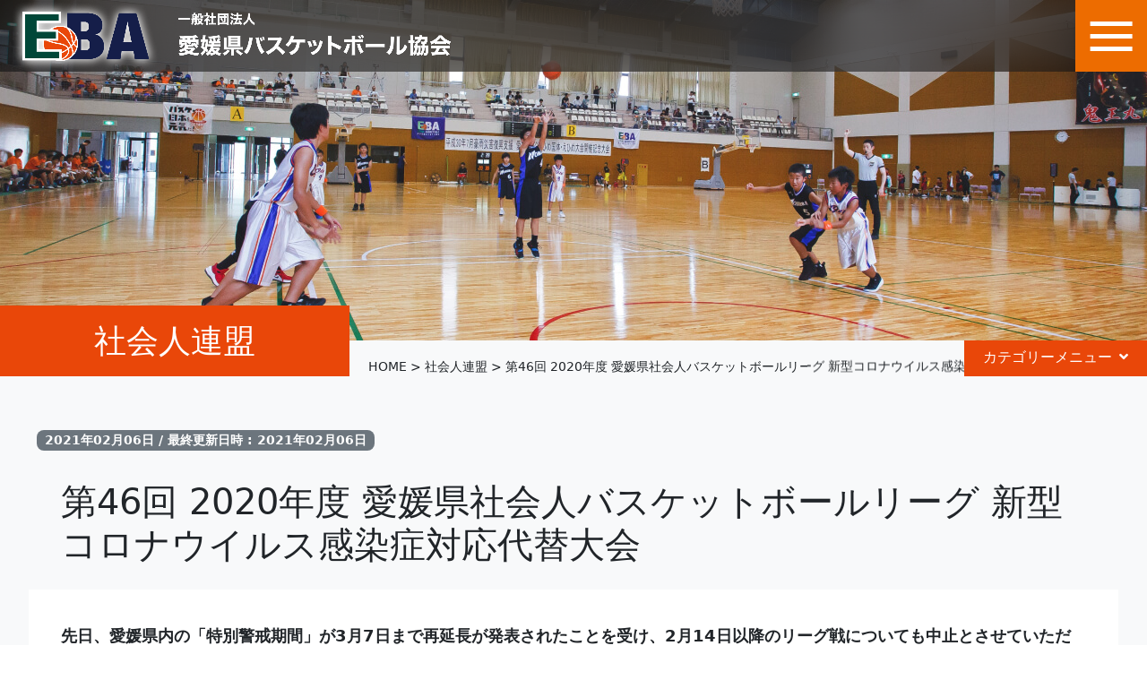

--- FILE ---
content_type: text/html; charset=UTF-8
request_url: https://ebabaset.jp/2021/02/06/0707/
body_size: 11139
content:
<!DOCTYPE html>
<html lang="ja" dir="ltr">

<head>
<!-- Google tag (gtag.js) -->
<script async src="https://www.googletagmanager.com/gtag/js?id=G-XY6BXNECLS"></script>
<script>
  window.dataLayer = window.dataLayer || [];
  function gtag(){dataLayer.push(arguments);}
  gtag('js', new Date());

  gtag('config', 'G-XY6BXNECLS');
</script>

  <meta charset="utf-8">
  <meta name="viewport" content="width=device-width, initial-scale=1.0">
  <meta http-equiv="X-UA-Compatible" content="IE=edge">
  <meta name="description" content="description" />
  <meta name="keywords" content="keywords" />

  <script src="https://ebabaset.jp/wp-content/themes/eba/common/js/vender/modernizr-custom.js" type="text/javascript"></script>

  <link rel="stylesheet" href="https://ebabaset.jp/wp-content/themes/eba/common/fontawesome-free-5.11-2.2-web/css/all.css">
  <link rel="stylesheet" href="https://ebabaset.jp/wp-content/themes/eba/common/css/app.css">

  <script type="text/javascript" src="https://ebabaset.jp/wp-content/themes/eba/common/js/vender/jquery-3.4.1.min.js"></script>
  <script type="text/javascript" src="https://ebabaset.jp/wp-content/themes/eba/common/js/vender/underscore-min.js"></script>
  <script src="https://unpkg.com/@popperjs/core@2/dist/umd/popper.min.js"></script>
  <script src="https://unpkg.com/tippy.js@6/dist/tippy-bundle.umd.js"></script>
  <script src="https://cdn.jsdelivr.net/npm/bootstrap@5.1.0/dist/js/bootstrap.bundle.min.js" integrity="sha384-U1DAWAznBHeqEIlVSCgzq+c9gqGAJn5c/t99JyeKa9xxaYpSvHU5awsuZVVFIhvj" crossorigin="anonymous"></script>
  <script type="text/javascript" src="https://ebabaset.jp/wp-content/themes/eba/common/js/main.js" defer></script>
  <script>
    /* Firefox FOUC */
  </script>
  <title>第46回 2020年度 愛媛県社会人バスケットボールリーグ 新型コロナウイルス感染症対応代替大会 &#8211; 一般社団法人 愛媛県バスケットボール協会</title>
<meta name='robots' content='max-image-preview:large' />
<link rel='dns-prefetch' href='//fonts.googleapis.com' />
<link rel="alternate" type="application/rss+xml" title="一般社団法人 愛媛県バスケットボール協会 &raquo; フィード" href="https://ebabaset.jp/feed/" />
<link rel="alternate" type="application/rss+xml" title="一般社団法人 愛媛県バスケットボール協会 &raquo; コメントフィード" href="https://ebabaset.jp/comments/feed/" />
<link rel="alternate" title="oEmbed (JSON)" type="application/json+oembed" href="https://ebabaset.jp/wp-json/oembed/1.0/embed?url=https%3A%2F%2Febabaset.jp%2F2021%2F02%2F06%2F0707%2F" />
<link rel="alternate" title="oEmbed (XML)" type="text/xml+oembed" href="https://ebabaset.jp/wp-json/oembed/1.0/embed?url=https%3A%2F%2Febabaset.jp%2F2021%2F02%2F06%2F0707%2F&#038;format=xml" />
<style id='wp-img-auto-sizes-contain-inline-css' type='text/css'>
img:is([sizes=auto i],[sizes^="auto," i]){contain-intrinsic-size:3000px 1500px}
/*# sourceURL=wp-img-auto-sizes-contain-inline-css */
</style>
<style id='wp-emoji-styles-inline-css' type='text/css'>

	img.wp-smiley, img.emoji {
		display: inline !important;
		border: none !important;
		box-shadow: none !important;
		height: 1em !important;
		width: 1em !important;
		margin: 0 0.07em !important;
		vertical-align: -0.1em !important;
		background: none !important;
		padding: 0 !important;
	}
/*# sourceURL=wp-emoji-styles-inline-css */
</style>
<style id='wp-block-library-inline-css' type='text/css'>
:root{--wp-block-synced-color:#7a00df;--wp-block-synced-color--rgb:122,0,223;--wp-bound-block-color:var(--wp-block-synced-color);--wp-editor-canvas-background:#ddd;--wp-admin-theme-color:#007cba;--wp-admin-theme-color--rgb:0,124,186;--wp-admin-theme-color-darker-10:#006ba1;--wp-admin-theme-color-darker-10--rgb:0,107,160.5;--wp-admin-theme-color-darker-20:#005a87;--wp-admin-theme-color-darker-20--rgb:0,90,135;--wp-admin-border-width-focus:2px}@media (min-resolution:192dpi){:root{--wp-admin-border-width-focus:1.5px}}.wp-element-button{cursor:pointer}:root .has-very-light-gray-background-color{background-color:#eee}:root .has-very-dark-gray-background-color{background-color:#313131}:root .has-very-light-gray-color{color:#eee}:root .has-very-dark-gray-color{color:#313131}:root .has-vivid-green-cyan-to-vivid-cyan-blue-gradient-background{background:linear-gradient(135deg,#00d084,#0693e3)}:root .has-purple-crush-gradient-background{background:linear-gradient(135deg,#34e2e4,#4721fb 50%,#ab1dfe)}:root .has-hazy-dawn-gradient-background{background:linear-gradient(135deg,#faaca8,#dad0ec)}:root .has-subdued-olive-gradient-background{background:linear-gradient(135deg,#fafae1,#67a671)}:root .has-atomic-cream-gradient-background{background:linear-gradient(135deg,#fdd79a,#004a59)}:root .has-nightshade-gradient-background{background:linear-gradient(135deg,#330968,#31cdcf)}:root .has-midnight-gradient-background{background:linear-gradient(135deg,#020381,#2874fc)}:root{--wp--preset--font-size--normal:16px;--wp--preset--font-size--huge:42px}.has-regular-font-size{font-size:1em}.has-larger-font-size{font-size:2.625em}.has-normal-font-size{font-size:var(--wp--preset--font-size--normal)}.has-huge-font-size{font-size:var(--wp--preset--font-size--huge)}.has-text-align-center{text-align:center}.has-text-align-left{text-align:left}.has-text-align-right{text-align:right}.has-fit-text{white-space:nowrap!important}#end-resizable-editor-section{display:none}.aligncenter{clear:both}.items-justified-left{justify-content:flex-start}.items-justified-center{justify-content:center}.items-justified-right{justify-content:flex-end}.items-justified-space-between{justify-content:space-between}.screen-reader-text{border:0;clip-path:inset(50%);height:1px;margin:-1px;overflow:hidden;padding:0;position:absolute;width:1px;word-wrap:normal!important}.screen-reader-text:focus{background-color:#ddd;clip-path:none;color:#444;display:block;font-size:1em;height:auto;left:5px;line-height:normal;padding:15px 23px 14px;text-decoration:none;top:5px;width:auto;z-index:100000}html :where(.has-border-color){border-style:solid}html :where([style*=border-top-color]){border-top-style:solid}html :where([style*=border-right-color]){border-right-style:solid}html :where([style*=border-bottom-color]){border-bottom-style:solid}html :where([style*=border-left-color]){border-left-style:solid}html :where([style*=border-width]){border-style:solid}html :where([style*=border-top-width]){border-top-style:solid}html :where([style*=border-right-width]){border-right-style:solid}html :where([style*=border-bottom-width]){border-bottom-style:solid}html :where([style*=border-left-width]){border-left-style:solid}html :where(img[class*=wp-image-]){height:auto;max-width:100%}:where(figure){margin:0 0 1em}html :where(.is-position-sticky){--wp-admin--admin-bar--position-offset:var(--wp-admin--admin-bar--height,0px)}@media screen and (max-width:600px){html :where(.is-position-sticky){--wp-admin--admin-bar--position-offset:0px}}

/*# sourceURL=wp-block-library-inline-css */
</style><style id='global-styles-inline-css' type='text/css'>
:root{--wp--preset--aspect-ratio--square: 1;--wp--preset--aspect-ratio--4-3: 4/3;--wp--preset--aspect-ratio--3-4: 3/4;--wp--preset--aspect-ratio--3-2: 3/2;--wp--preset--aspect-ratio--2-3: 2/3;--wp--preset--aspect-ratio--16-9: 16/9;--wp--preset--aspect-ratio--9-16: 9/16;--wp--preset--color--black: #000000;--wp--preset--color--cyan-bluish-gray: #abb8c3;--wp--preset--color--white: #ffffff;--wp--preset--color--pale-pink: #f78da7;--wp--preset--color--vivid-red: #cf2e2e;--wp--preset--color--luminous-vivid-orange: #ff6900;--wp--preset--color--luminous-vivid-amber: #fcb900;--wp--preset--color--light-green-cyan: #7bdcb5;--wp--preset--color--vivid-green-cyan: #00d084;--wp--preset--color--pale-cyan-blue: #8ed1fc;--wp--preset--color--vivid-cyan-blue: #0693e3;--wp--preset--color--vivid-purple: #9b51e0;--wp--preset--gradient--vivid-cyan-blue-to-vivid-purple: linear-gradient(135deg,rgb(6,147,227) 0%,rgb(155,81,224) 100%);--wp--preset--gradient--light-green-cyan-to-vivid-green-cyan: linear-gradient(135deg,rgb(122,220,180) 0%,rgb(0,208,130) 100%);--wp--preset--gradient--luminous-vivid-amber-to-luminous-vivid-orange: linear-gradient(135deg,rgb(252,185,0) 0%,rgb(255,105,0) 100%);--wp--preset--gradient--luminous-vivid-orange-to-vivid-red: linear-gradient(135deg,rgb(255,105,0) 0%,rgb(207,46,46) 100%);--wp--preset--gradient--very-light-gray-to-cyan-bluish-gray: linear-gradient(135deg,rgb(238,238,238) 0%,rgb(169,184,195) 100%);--wp--preset--gradient--cool-to-warm-spectrum: linear-gradient(135deg,rgb(74,234,220) 0%,rgb(151,120,209) 20%,rgb(207,42,186) 40%,rgb(238,44,130) 60%,rgb(251,105,98) 80%,rgb(254,248,76) 100%);--wp--preset--gradient--blush-light-purple: linear-gradient(135deg,rgb(255,206,236) 0%,rgb(152,150,240) 100%);--wp--preset--gradient--blush-bordeaux: linear-gradient(135deg,rgb(254,205,165) 0%,rgb(254,45,45) 50%,rgb(107,0,62) 100%);--wp--preset--gradient--luminous-dusk: linear-gradient(135deg,rgb(255,203,112) 0%,rgb(199,81,192) 50%,rgb(65,88,208) 100%);--wp--preset--gradient--pale-ocean: linear-gradient(135deg,rgb(255,245,203) 0%,rgb(182,227,212) 50%,rgb(51,167,181) 100%);--wp--preset--gradient--electric-grass: linear-gradient(135deg,rgb(202,248,128) 0%,rgb(113,206,126) 100%);--wp--preset--gradient--midnight: linear-gradient(135deg,rgb(2,3,129) 0%,rgb(40,116,252) 100%);--wp--preset--font-size--small: 13px;--wp--preset--font-size--medium: 20px;--wp--preset--font-size--large: 36px;--wp--preset--font-size--x-large: 42px;--wp--preset--spacing--20: 0.44rem;--wp--preset--spacing--30: 0.67rem;--wp--preset--spacing--40: 1rem;--wp--preset--spacing--50: 1.5rem;--wp--preset--spacing--60: 2.25rem;--wp--preset--spacing--70: 3.38rem;--wp--preset--spacing--80: 5.06rem;--wp--preset--shadow--natural: 6px 6px 9px rgba(0, 0, 0, 0.2);--wp--preset--shadow--deep: 12px 12px 50px rgba(0, 0, 0, 0.4);--wp--preset--shadow--sharp: 6px 6px 0px rgba(0, 0, 0, 0.2);--wp--preset--shadow--outlined: 6px 6px 0px -3px rgb(255, 255, 255), 6px 6px rgb(0, 0, 0);--wp--preset--shadow--crisp: 6px 6px 0px rgb(0, 0, 0);}:where(.is-layout-flex){gap: 0.5em;}:where(.is-layout-grid){gap: 0.5em;}body .is-layout-flex{display: flex;}.is-layout-flex{flex-wrap: wrap;align-items: center;}.is-layout-flex > :is(*, div){margin: 0;}body .is-layout-grid{display: grid;}.is-layout-grid > :is(*, div){margin: 0;}:where(.wp-block-columns.is-layout-flex){gap: 2em;}:where(.wp-block-columns.is-layout-grid){gap: 2em;}:where(.wp-block-post-template.is-layout-flex){gap: 1.25em;}:where(.wp-block-post-template.is-layout-grid){gap: 1.25em;}.has-black-color{color: var(--wp--preset--color--black) !important;}.has-cyan-bluish-gray-color{color: var(--wp--preset--color--cyan-bluish-gray) !important;}.has-white-color{color: var(--wp--preset--color--white) !important;}.has-pale-pink-color{color: var(--wp--preset--color--pale-pink) !important;}.has-vivid-red-color{color: var(--wp--preset--color--vivid-red) !important;}.has-luminous-vivid-orange-color{color: var(--wp--preset--color--luminous-vivid-orange) !important;}.has-luminous-vivid-amber-color{color: var(--wp--preset--color--luminous-vivid-amber) !important;}.has-light-green-cyan-color{color: var(--wp--preset--color--light-green-cyan) !important;}.has-vivid-green-cyan-color{color: var(--wp--preset--color--vivid-green-cyan) !important;}.has-pale-cyan-blue-color{color: var(--wp--preset--color--pale-cyan-blue) !important;}.has-vivid-cyan-blue-color{color: var(--wp--preset--color--vivid-cyan-blue) !important;}.has-vivid-purple-color{color: var(--wp--preset--color--vivid-purple) !important;}.has-black-background-color{background-color: var(--wp--preset--color--black) !important;}.has-cyan-bluish-gray-background-color{background-color: var(--wp--preset--color--cyan-bluish-gray) !important;}.has-white-background-color{background-color: var(--wp--preset--color--white) !important;}.has-pale-pink-background-color{background-color: var(--wp--preset--color--pale-pink) !important;}.has-vivid-red-background-color{background-color: var(--wp--preset--color--vivid-red) !important;}.has-luminous-vivid-orange-background-color{background-color: var(--wp--preset--color--luminous-vivid-orange) !important;}.has-luminous-vivid-amber-background-color{background-color: var(--wp--preset--color--luminous-vivid-amber) !important;}.has-light-green-cyan-background-color{background-color: var(--wp--preset--color--light-green-cyan) !important;}.has-vivid-green-cyan-background-color{background-color: var(--wp--preset--color--vivid-green-cyan) !important;}.has-pale-cyan-blue-background-color{background-color: var(--wp--preset--color--pale-cyan-blue) !important;}.has-vivid-cyan-blue-background-color{background-color: var(--wp--preset--color--vivid-cyan-blue) !important;}.has-vivid-purple-background-color{background-color: var(--wp--preset--color--vivid-purple) !important;}.has-black-border-color{border-color: var(--wp--preset--color--black) !important;}.has-cyan-bluish-gray-border-color{border-color: var(--wp--preset--color--cyan-bluish-gray) !important;}.has-white-border-color{border-color: var(--wp--preset--color--white) !important;}.has-pale-pink-border-color{border-color: var(--wp--preset--color--pale-pink) !important;}.has-vivid-red-border-color{border-color: var(--wp--preset--color--vivid-red) !important;}.has-luminous-vivid-orange-border-color{border-color: var(--wp--preset--color--luminous-vivid-orange) !important;}.has-luminous-vivid-amber-border-color{border-color: var(--wp--preset--color--luminous-vivid-amber) !important;}.has-light-green-cyan-border-color{border-color: var(--wp--preset--color--light-green-cyan) !important;}.has-vivid-green-cyan-border-color{border-color: var(--wp--preset--color--vivid-green-cyan) !important;}.has-pale-cyan-blue-border-color{border-color: var(--wp--preset--color--pale-cyan-blue) !important;}.has-vivid-cyan-blue-border-color{border-color: var(--wp--preset--color--vivid-cyan-blue) !important;}.has-vivid-purple-border-color{border-color: var(--wp--preset--color--vivid-purple) !important;}.has-vivid-cyan-blue-to-vivid-purple-gradient-background{background: var(--wp--preset--gradient--vivid-cyan-blue-to-vivid-purple) !important;}.has-light-green-cyan-to-vivid-green-cyan-gradient-background{background: var(--wp--preset--gradient--light-green-cyan-to-vivid-green-cyan) !important;}.has-luminous-vivid-amber-to-luminous-vivid-orange-gradient-background{background: var(--wp--preset--gradient--luminous-vivid-amber-to-luminous-vivid-orange) !important;}.has-luminous-vivid-orange-to-vivid-red-gradient-background{background: var(--wp--preset--gradient--luminous-vivid-orange-to-vivid-red) !important;}.has-very-light-gray-to-cyan-bluish-gray-gradient-background{background: var(--wp--preset--gradient--very-light-gray-to-cyan-bluish-gray) !important;}.has-cool-to-warm-spectrum-gradient-background{background: var(--wp--preset--gradient--cool-to-warm-spectrum) !important;}.has-blush-light-purple-gradient-background{background: var(--wp--preset--gradient--blush-light-purple) !important;}.has-blush-bordeaux-gradient-background{background: var(--wp--preset--gradient--blush-bordeaux) !important;}.has-luminous-dusk-gradient-background{background: var(--wp--preset--gradient--luminous-dusk) !important;}.has-pale-ocean-gradient-background{background: var(--wp--preset--gradient--pale-ocean) !important;}.has-electric-grass-gradient-background{background: var(--wp--preset--gradient--electric-grass) !important;}.has-midnight-gradient-background{background: var(--wp--preset--gradient--midnight) !important;}.has-small-font-size{font-size: var(--wp--preset--font-size--small) !important;}.has-medium-font-size{font-size: var(--wp--preset--font-size--medium) !important;}.has-large-font-size{font-size: var(--wp--preset--font-size--large) !important;}.has-x-large-font-size{font-size: var(--wp--preset--font-size--x-large) !important;}
/*# sourceURL=global-styles-inline-css */
</style>

<style id='classic-theme-styles-inline-css' type='text/css'>
/*! This file is auto-generated */
.wp-block-button__link{color:#fff;background-color:#32373c;border-radius:9999px;box-shadow:none;text-decoration:none;padding:calc(.667em + 2px) calc(1.333em + 2px);font-size:1.125em}.wp-block-file__button{background:#32373c;color:#fff;text-decoration:none}
/*# sourceURL=/wp-includes/css/classic-themes.min.css */
</style>
<link rel='stylesheet' id='contact-form-7-css' href='https://ebabaset.jp/wp-content/plugins/contact-form-7/includes/css/styles.css' type='text/css' media='all' />
<link rel='stylesheet' id='googleFonts-css' href='//fonts.googleapis.com/css?family=Lato%3A400%2C700%2C400italic%2C700italic' type='text/css' media='all' />
<link rel='stylesheet' id='tablepress-default-css' href='https://ebabaset.jp/wp-content/plugins/tablepress/css/default.min.css' type='text/css' media='all' />
<link rel='stylesheet' id='bones-stylesheet-css' href='https://ebabaset.jp/wp-content/themes/eba/library/css/style.css' type='text/css' media='all' />
<script type="text/javascript" src="https://ebabaset.jp/wp-content/themes/eba/library/js/libs/modernizr.custom.min.js" id="bones-modernizr-js"></script>
<script type="text/javascript" src="https://ebabaset.jp/wp-includes/js/jquery/jquery.min.js" id="jquery-core-js"></script>
<script type="text/javascript" src="https://ebabaset.jp/wp-includes/js/jquery/jquery-migrate.min.js" id="jquery-migrate-js"></script>
<link rel="https://api.w.org/" href="https://ebabaset.jp/wp-json/" /><link rel="alternate" title="JSON" type="application/json" href="https://ebabaset.jp/wp-json/wp/v2/posts/6872" /><link rel="canonical" href="https://ebabaset.jp/2021/02/06/0707/" />
<link rel='shortlink' href='https://ebabaset.jp/?p=6872' />
<link rel="icon" href="https://ebabaset.jp/wp-content/uploads/2019/08/cropped-ehime_icon-6-32x32.jpg" sizes="32x32" />
<link rel="icon" href="https://ebabaset.jp/wp-content/uploads/2019/08/cropped-ehime_icon-6-192x192.jpg" sizes="192x192" />
<link rel="apple-touch-icon" href="https://ebabaset.jp/wp-content/uploads/2019/08/cropped-ehime_icon-6-180x180.jpg" />
<meta name="msapplication-TileImage" content="https://ebabaset.jp/wp-content/uploads/2019/08/cropped-ehime_icon-6-270x270.jpg" />
</head>

<body>
  <script type="text/javascript" src="https://ebabaset.jp/wp-content/themes/eba/common/js/preload.js"></script>
  <a id="pagetop" name="pagetop"></a>
  <div class="">
    <header id="Header">
      <div class="d-flex justify-content-between align-items-center h-100 container-fluid pe-0">
        <a href="https://ebabaset.jp/" id="siteName" class="pe-4"><img src="https://ebabaset.jp/wp-content/themes/eba/common/img/site-name.png" alt="" width="443"></a>
        <input type="checkbox" class="btn-check" name="globalNavToggle" id="globalNavToggle">
        <label for="globalNavToggle" name="global-nav" class="btn"><i></i><i></i><i></i></label>
        <nav id="globalNav">
          <dl class="categories-wrap">
            <dt>Categories</dt>
            <!-- <dd class="list-group list-group-flush mb-2"> -->
            <!-- <a href="./u-12/index.html" class="list-group-item">U12</a>
          <a href="#" class="list-group-item">U15</a>
          <a href="#" class="list-group-item">U18</a>
          <a href="#" class="list-group-item">大学・高専</a>
          <a href="#" class="list-group-item">社会人連盟</a>
          <a href="#" class="list-group-item">3x3</a>
          <a href="#" class="list-group-item">ブロック・全国大会他</a>
          <a href="#" class="list-group-item" data-bs-toggle="tooltip" data-bs-html="true" data-bs-placement="left" title="<strong>バスケットボールカーニバル<br>マスターズ<br>国民体育大会</strong>">その他</a>
        </dd>
        <dd class="list-group list-group-flush">
          <a href="#" class="list-group-item">審判委員会</a>
          <a href="#" class="list-group-item">TO委員会</a>
          <a href="#" class="list-group-item">審判委員会</a>
          <a href="#" class="list-group-item">指導者養成委員会</a>
          <a href="#" class="list-group-item">障がい者委員会</a>
          <a href="./jimukyoku/index.html" class="list-group-item">事務局</a>
        </dd> -->
            <dd class="list-group list-group-flush mb-2"><ul class="reset list-group list-group-flush"><li class="list-group-item bg-transparent pe-1"><div class="d-flex align-items-center"><a href="https://ebabaset.jp/category/u12/" class="d-block flex-grow-1 me-0">U12</a><button type="button" class="btn btn-sm text-white fz-12" data-bs-toggle="collapse" data-bs-target="#gNav-1-0" aria-expanded="false"><i class="fas fa-plus"></i><i class="fas fa-minus"></i></button></div><div id="gNav-1-0" class="collapse list-group list-group-flush mt-1"> <a href="https://ebabaset.jp/category/u12/mini/" target="_self" class="list-group-item">U12(ミニ連盟)<i class="fas fa-arrow-right ms-2 fz-12"></i></a></div></li><li class="list-group-item bg-transparent pe-1"><div class="d-flex align-items-center"><a href="https://ebabaset.jp/category/u15/" class="d-block flex-grow-1 me-0">U15</a><button type="button" class="btn btn-sm text-white fz-12" data-bs-toggle="collapse" data-bs-target="#gNav-1-1" aria-expanded="false"><i class="fas fa-plus"></i><i class="fas fa-minus"></i></button></div><div id="gNav-1-1" class="collapse list-group list-group-flush mt-1"> <a href="https://ebabaset.jp/category/u15/u15b%e3%83%a6%e3%83%bc%e3%82%b9/" target="_self" class="list-group-item">U15(クラブ・Bユース)<i class="fas fa-arrow-right ms-2 fz-12"></i></a><a href="http://www.ehimejpa.com/" target="_blank" class="list-group-item">U15(中体連)<i class="fas fa-external-link-alt ms-2 fz-12"></i></a></div></li><li class="list-group-item bg-transparent pe-1"><div class="d-flex align-items-center"><a href="https://ebabaset.jp/category/u18/" class="d-block flex-grow-1 me-0">U18</a><button type="button" class="btn btn-sm text-white fz-12" data-bs-toggle="collapse" data-bs-target="#gNav-1-2" aria-expanded="false"><i class="fas fa-plus"></i><i class="fas fa-minus"></i></button></div><div id="gNav-1-2" class="collapse list-group list-group-flush mt-1"><a href="https://koutairen.esnet.ed.jp/" target="_blank" class="list-group-item">U18(高体連)<i class="fas fa-external-link-alt ms-2 fz-12"></i></a> <a href="https://ebabaset.jp/category/u18/u18b%e3%83%a6%e3%83%bc%e3%82%b9/" target="_self" class="list-group-item">U18(Bユース)<i class="fas fa-arrow-right ms-2 fz-12"></i></a></div></li><li class="list-group-item bg-transparent pe-1"><div class="d-flex align-items-center"><a href="https://ebabaset.jp/category/%e5%a4%a7%e5%ad%a6%e3%83%bb%e9%ab%98%e5%b0%82/" class="d-block flex-grow-1 me-0">大学・高専</a><button type="button" class="btn btn-sm text-white fz-12" data-bs-toggle="collapse" data-bs-target="#gNav-1-3" aria-expanded="false"><i class="fas fa-plus"></i><i class="fas fa-minus"></i></button></div><div id="gNav-1-3" class="collapse list-group list-group-flush mt-1"><a href="https://jubf.jp/" target="_blank" class="list-group-item">大学・高専<i class="fas fa-external-link-alt ms-2 fz-12"></i></a></div></li><li class="list-group-item bg-transparent pe-1"><div class="d-flex align-items-center"><a href="https://ebabaset.jp/category/%e7%a4%be%e4%bc%9a%e4%ba%ba%e9%80%a3%e7%9b%9f/" class="d-block flex-grow-1 me-0">社会人連盟</a><button type="button" class="btn btn-sm text-white fz-12" data-bs-toggle="collapse" data-bs-target="#gNav-1-4" aria-expanded="false"><i class="fas fa-plus"></i><i class="fas fa-minus"></i></button></div><div id="gNav-1-4" class="collapse list-group list-group-flush mt-1"><a href="h" target="_blank" class="list-group-item">日本社会人連盟<i class="fas fa-external-link-alt ms-2 fz-12"></i></a> <a href="https://ebabaset.jp/category/%e7%a4%be%e4%bc%9a%e4%ba%ba%e9%80%a3%e7%9b%9f/kenleague/" target="_self" class="list-group-item">愛媛県リーグ<i class="fas fa-arrow-right ms-2 fz-12"></i></a> <a href="https://ebabaset.jp/category/%e7%a4%be%e4%bc%9a%e4%ba%ba%e9%80%a3%e7%9b%9f/jitsuren/" target="_self" class="list-group-item">地域リーグ<i class="fas fa-arrow-right ms-2 fz-12"></i></a> <a href="https://ebabaset.jp/category/%e7%a4%be%e4%bc%9a%e4%ba%ba%e9%80%a3%e7%9b%9f/sharen/" target="_self" class="list-group-item">社会人連盟<i class="fas fa-arrow-right ms-2 fz-12"></i></a> <a href="https://ebabaset.jp/category/%e7%a4%be%e4%bc%9a%e4%ba%ba%e9%80%a3%e7%9b%9f/sharen/%e3%83%95%e3%83%ac%e3%83%b3%e3%83%89%e3%83%aa%e3%83%bc/" target="_self" class="list-group-item">フレンドリー<i class="fas fa-arrow-right ms-2 fz-12"></i></a> <a href="https://ebabaset.jp/category/%e7%a4%be%e4%bc%9a%e4%ba%ba%e9%80%a3%e7%9b%9f/sharen/kyouin/" target="_self" class="list-group-item">オープン(旧教員連盟)<i class="fas fa-arrow-right ms-2 fz-12"></i></a></div></li><li class="list-group-item bg-transparent pe-1"><div class="d-flex align-items-center"><a href="https://ebabaset.jp/category/3x3-2/" class="d-block flex-grow-1 me-0">3×3</a><button type="button" class="btn btn-sm text-white fz-12" data-bs-toggle="collapse" data-bs-target="#gNav-1-5" aria-expanded="false"><i class="fas fa-plus"></i><i class="fas fa-minus"></i></button></div><div id="gNav-1-5" class="collapse list-group list-group-flush mt-1"> <a href="https://ebabaset.jp/category/3x3-2/3x3/" target="_self" class="list-group-item">3×3<i class="fas fa-arrow-right ms-2 fz-12"></i></a></div></li><li class="list-group-item bg-transparent pe-1"><div class="d-flex align-items-center"><a href="https://ebabaset.jp/category/%e3%83%96%e3%83%ad%e3%83%83%e3%82%af%e3%83%bb%e5%85%a8%e5%9b%bd%e5%a4%a7%e4%bc%9a/" class="d-block flex-grow-1 me-0">ブロック・全国大会</a><button type="button" class="btn btn-sm text-white fz-12" data-bs-toggle="collapse" data-bs-target="#gNav-1-6" aria-expanded="false"><i class="fas fa-plus"></i><i class="fas fa-minus"></i></button></div><div id="gNav-1-6" class="collapse list-group list-group-flush mt-1"> <a href="https://ebabaset.jp/category/%e3%83%96%e3%83%ad%e3%83%83%e3%82%af%e3%83%bb%e5%85%a8%e5%9b%bd%e5%a4%a7%e4%bc%9a/%e3%83%96%e3%83%ad%e3%83%83%e3%82%af%e3%83%bb%e5%85%a8%e5%9b%bd%e5%a4%a7%e4%bc%9a%e4%bb%96/" target="_self" class="list-group-item">ブロック・全国大会他<i class="fas fa-arrow-right ms-2 fz-12"></i></a></div></li><li class="list-group-item bg-transparent pe-1"><div class="d-flex align-items-center"><a href="https://ebabaset.jp/category/other/" class="d-block flex-grow-1 me-0">その他</a><button type="button" class="btn btn-sm text-white fz-12" data-bs-toggle="collapse" data-bs-target="#gNav-1-7" aria-expanded="false"><i class="fas fa-plus"></i><i class="fas fa-minus"></i></button></div><div id="gNav-1-7" class="collapse list-group list-group-flush mt-1"><a href="https://www.pref.ehime.jp/ehimekokutai2017/" target="_blank" class="list-group-item">愛顔（えがお）つなぐえひめ国体<i class="fas fa-external-link-alt ms-2 fz-12"></i></a> <a href="https://ebabaset.jp/category/other/%e3%83%9e%e3%82%b9%e3%82%bf%e3%83%bc%e3%82%ba/" target="_self" class="list-group-item">マスターズ<i class="fas fa-arrow-right ms-2 fz-12"></i></a> <a href="https://ebabaset.jp/category/other/%e3%83%90%e3%82%b9%e3%82%b1%e3%83%83%e3%83%88%e3%83%9c%e3%83%bc%e3%83%ab%e3%82%ab%e3%83%bc%e3%83%8b%e3%83%90%e3%83%ab/" target="_self" class="list-group-item">バスケットボールカーニバル<i class="fas fa-arrow-right ms-2 fz-12"></i></a><a href="https://www.tochigikokutai2022.jp/" target="_blank" class="list-group-item">国民体育大会<i class="fas fa-external-link-alt ms-2 fz-12"></i></a></div></li></ul></dd><dd class="list-group list-group-flush mb-2"><ul class="reset list-group list-group-flush"><li class="list-group-item bg-transparent pe-1"><div class="d-flex align-items-center"><a href="https://ebabaset.jp/category/%e5%af%a9%e5%88%a4%e5%a7%94%e5%93%a1%e4%bc%9a/" class="d-block flex-grow-1 me-0">審判委員会</a><button type="button" class="btn btn-sm text-white fz-12" data-bs-toggle="collapse" data-bs-target="#gNav-2-0" aria-expanded="false"><i class="fas fa-plus"></i><i class="fas fa-minus"></i></button></div><div id="gNav-2-0" class="collapse list-group list-group-flush mt-1"> <a href="https://ebabaset.jp/category/%e5%af%a9%e5%88%a4%e5%a7%94%e5%93%a1%e4%bc%9a/refree/" target="_self" class="list-group-item">審判委員会<i class="fas fa-arrow-right ms-2 fz-12"></i></a></div></li><li class="list-group-item bg-transparent pe-1"><div class="d-flex align-items-center"><a href="https://ebabaset.jp/category/to%e5%a7%94%e5%93%a1%e4%bc%9a-2/" class="d-block flex-grow-1 me-0">TO委員会</a><button type="button" class="btn btn-sm text-white fz-12" data-bs-toggle="collapse" data-bs-target="#gNav-2-1" aria-expanded="false"><i class="fas fa-plus"></i><i class="fas fa-minus"></i></button></div><div id="gNav-2-1" class="collapse list-group list-group-flush mt-1"> <a href="https://ebabaset.jp/category/to%e5%a7%94%e5%93%a1%e4%bc%9a-2/to%e5%a7%94%e5%93%a1%e4%bc%9a/" target="_self" class="list-group-item">TO委員会<i class="fas fa-arrow-right ms-2 fz-12"></i></a></div></li><li class="list-group-item bg-transparent pe-1"><div class="d-flex align-items-center"><a href="https://ebabaset.jp/category/%e6%8c%87%e5%b0%8e%e8%80%85%e8%82%b2%e6%88%90%e5%a7%94%e5%93%a1%e4%bc%9a/" class="d-block flex-grow-1 me-0">指導者育成委員会</a><button type="button" class="btn btn-sm text-white fz-12" data-bs-toggle="collapse" data-bs-target="#gNav-2-2" aria-expanded="false"><i class="fas fa-plus"></i><i class="fas fa-minus"></i></button></div><div id="gNav-2-2" class="collapse list-group list-group-flush mt-1"> <a href="https://ebabaset.jp/category/%e6%8c%87%e5%b0%8e%e8%80%85%e8%82%b2%e6%88%90%e5%a7%94%e5%93%a1%e4%bc%9a/%e6%8c%87%e5%b0%8e%e8%80%85%e9%a4%8a%e6%88%90/" target="_self" class="list-group-item">指導者養成<i class="fas fa-arrow-right ms-2 fz-12"></i></a></div></li><li class="list-group-item bg-transparent pe-1"><div class="d-flex align-items-center"><a href="https://ebabaset.jp/category/%e3%83%91%e3%83%a9%e3%82%b9%e3%83%9d%e3%83%bc%e3%83%84%e5%a7%94%e5%93%a1%e4%bc%9a/" class="d-block flex-grow-1 me-0">パラスポーツ委員会</a><button type="button" class="btn btn-sm text-white fz-12" data-bs-toggle="collapse" data-bs-target="#gNav-2-3" aria-expanded="false"><i class="fas fa-plus"></i><i class="fas fa-minus"></i></button></div><div id="gNav-2-3" class="collapse list-group list-group-flush mt-1"> <a href="https://ebabaset.jp/category/%e3%83%91%e3%83%a9%e3%82%b9%e3%83%9d%e3%83%bc%e3%83%84%e5%a7%94%e5%93%a1%e4%bc%9a/%e8%bb%8a%e6%a4%85%e5%ad%90/" target="_self" class="list-group-item">(新)障がい者委員会<i class="fas fa-arrow-right ms-2 fz-12"></i></a></div></li><li class="list-group-item bg-transparent pe-1"><div class="d-flex align-items-center"><a href="https://ebabaset.jp/category/%e4%ba%8b%e5%8b%99%e5%b1%80/" class="d-block flex-grow-1 me-0">事務局</a><button type="button" class="btn btn-sm text-white fz-12" data-bs-toggle="collapse" data-bs-target="#gNav-2-4" aria-expanded="false"><i class="fas fa-plus"></i><i class="fas fa-minus"></i></button></div><div id="gNav-2-4" class="collapse list-group list-group-flush mt-1"> <a href="https://ebabaset.jp/category/%e4%ba%8b%e5%8b%99%e5%b1%80/%e5%bd%b9%e5%93%a1/" target="_self" class="list-group-item">役員<i class="fas fa-arrow-right ms-2 fz-12"></i></a> <a href="https://ebabaset.jp/category/%e4%ba%8b%e5%8b%99%e5%b1%80/%e8%a1%8c%e4%ba%8b%e8%a8%88%e7%94%bb/" target="_self" class="list-group-item">行事計画<i class="fas fa-arrow-right ms-2 fz-12"></i></a> <a href="https://ebabaset.jp/category/%e4%ba%8b%e5%8b%99%e5%b1%80/%e5%ae%9a%e6%ac%be%e3%80%81%e8%a6%8f%e7%a8%8b%e3%80%81%e7%b7%8f%e4%bc%9a%e8%b3%87%e6%96%99%e7%ad%89/" target="_self" class="list-group-item">定款、規程、総会資料等<i class="fas fa-arrow-right ms-2 fz-12"></i></a></div></li><li class="list-group-item bg-transparent pe-1"><div class="d-flex align-items-center"><a href="https://ebabaset.jp/category/orange-vikings/" class="d-block flex-grow-1 me-0">ORANGE VIKINGS</a><button type="button" class="btn btn-sm text-white fz-12" data-bs-toggle="collapse" data-bs-target="#gNav-2-5" aria-expanded="false"><i class="fas fa-plus"></i><i class="fas fa-minus"></i></button></div><div id="gNav-2-5" class="collapse list-group list-group-flush mt-1"></div></li></ul>            </dd>
          </dl>
          <hr>
          <dl class="information-wrap">
            <dt>Information</dt>
            <dd class="list-group list-group-flush">
              <a href="#" class="list-group-item">お知らせ一覧</a>
            </dd>
          </dl>
          <hr>
          <div class="others-wrap">
            <div class="list-group list-group-flush">
              <a href="/2025/04/15/2025年度%e3%80%80行事計画%e3%80%80/" class="list-group-item">競技会情報</a>
              <a href="/contact/" class="list-group-item">お問い合わせ</a>
              <a href="#" class="list-group-item">オフィシャルパートナー</a>
              <a href="/privacypolicy/" class="list-group-item">プライバシーポリシー</a>
              <a href="#" class="list-group-item">サイトポリシー</a>
              <a href="/sitemap/" class="list-group-item">サイトマップ</a>
            </div>
          </div>

        </nav>
      </div>
    </header><main>
      <section id="pageTitle">
              <div class="hero" style="background-image: url(https://ebabaset.jp/wp-content/themes/eba/img/u-12-hd-photo.jpg)">
          <div class="page-title">
            <a href="https://ebabaset.jp/category/sharen">
              <h1>社会人連盟</h1>
            </a>
            <div class="bread-columns">
              <a href="https://ebabaset.jp/">HOME</a> &gt; <a href="https://ebabaset.jp/category/sharen">社会人連盟</a> &gt; 第46回 2020年度 愛媛県社会人バスケットボールリーグ 新型コロナウイルス感染症対応代替大会            </div>
          </div>
        </div>
        <div class="category-nav">
          <div class="nav-wrap">
            <nav>
              <input id="catNav" type="checkbox" class="d-none">
              <dl class="mb-0 d-flex flex-column">
                <dt class="nav-title text-end"><label for="catNav" class="btn text-white rounded-0 nav-expand"><span class="nav-title-text ps-2">カテゴリーメニュー</span><i class="fas fa-angle-down mx-2"></i><i class="fas fa-angle-up mx-2"></i></label></dt>
                <dd class="nav-list mb-0 shadow">
                  <div class="px-3 pt-3">
                    <h6 class="fz-14 fw-bold">アーカイブ</h6>
                                    <dl class="py-2 mb-0 border-top">
                      <dt><small>2025年12月28日</small></dt>
                      <dd><a href="https://ebabaset.jp/2025/12/28/%e6%84%9b%e5%aa%9b%e7%9c%8c%e4%b8%ad%e4%ba%88%e5%9c%b0%e5%9f%9f%e3%83%aa%e3%83%bc%e3%82%b0%ef%bc%88%e7%ac%ac2%e3%82%b7%e3%83%bc%e3%82%ba%e3%83%b3%ef%bc%89%e3%81%ae%e8%a9%a6%e5%90%88%e7%b5%90%e6%9e%9c/">愛媛県中予地域リーグ（第2シーズン）の試合結果について</a></dd>
                    </dl>
        <dl class="py-2 mb-0 border-top">
                      <dt><small>2025年11月18日</small></dt>
                      <dd><a href="https://ebabaset.jp/2025/11/18/%e7%ac%ac5%e5%9b%9e%e6%97%a5%e6%9c%ac%e7%a4%be%e4%bc%9a%e4%ba%ba%e5%a5%b3%e5%ad%90%e3%83%95%e3%83%ac%e3%83%b3%e3%83%89%e3%83%aa%e3%83%bc%e3%82%b7%e3%83%83%e3%83%9760%e3%80%80%e3%80%80%e7%b5%90/">第5回日本社会人女子フレンドリーシップ60　　結果</a></dd>
                    </dl>
        <dl class="py-2 mb-0 border-top">
                      <dt><small>2025年10月25日</small></dt>
                      <dd><a href="https://ebabaset.jp/2025/10/25/%e7%ac%ac%ef%bc%95%e5%9b%9e%e3%80%80%e6%97%a5%e6%9c%ac%e7%a4%be%e4%bc%9a%e4%ba%ba%e5%a5%b3%e5%ad%90%e3%83%95%e3%83%ac%e3%83%b3%e3%83%89%e3%83%aa%e3%83%bc%e3%82%b7%e3%83%83%e3%83%97%ef%bc%95%ef%bc%90/">第5回　日本社会人女子バスケットボールフレンドリー５０</a></dd>
                    </dl>
                    
                  </div>
                </dd>
              </dl>
            </nav>
          </div>
        </div>
              </section>

      <section class="bg-light pt-5 bottom-page">
        <div class="container pt-5 pb-2 article">
          <div class="article-header">
            <div class="badge bg-secondary">
              <time>
                2021年02月06日 / 最終更新日時 : 2021年02月06日              </time>

            </div>
            <h1 class="h1-header mt-3">第46回 2020年度 愛媛県社会人バスケットボールリーグ 新型コロナウイルス感染症対応代替大会</h1>
          </div>

          <div class="article-body">
            <p><strong>先日、愛媛県内の「特別警戒期間」が3月7日まで再延長が発表されたことを受け、2月14日以降の</strong><strong>リーグ戦についても中止とさせていただきます。</strong></p>
<p>&nbsp;</p>
<p>○リーグ戦運営についてお知らせ　・<a href="http://ebabaset.jp/wp-content/uploads/2020/12/2020_kenleague_jun-tyusi_hp.pdf">1月からの運営について</a>　・<a href="http://ebabaset.jp/wp-content/uploads/2020/11/2020_kenleague_dec-kyusi_hp.pdf">12月の休止について</a></p>
<p>○<a href="http://ebabaset.jp/wp-content/uploads/2020/11/2020_kenleague_nitteihenko_1214.pdf">日程組み合わせ（12月14日改訂）</a></p>
<p>○<a href="http://ebabaset.jp/wp-content/uploads/2020/07/youkou-2.pdf">大会要項</a>　○<a href="http://ebabaset.jp/wp-content/uploads/2020/07/mousiawase-1.pdf">申し合わせ事項</a>　○<a href="http://ebabaset.jp/wp-content/uploads/2020/10/2020_kenleague_u-wear.pdf">アンダーウェア注意事項</a></p>
<p>○<a href="http://ebabaset.jp/wp-content/uploads/2020/07/kenkou.pdf">健康チェックシート</a>　○<a href="http://ebabaset.jp/wp-content/uploads/2020/07/henkou.pdf">スタッフエントリー変更届</a></p>
<p>○参考資料1：<a href="http://ebabaset.jp/wp-content/uploads/2020/07/2020kenleague_sankou_minitukerumono.pdf">プレーヤーが競技中に身に付けられるもの</a></p>
<p>○参考資料2：<a href="http://ebabaset.jp/wp-content/uploads/2020/09/2020_kenleague_jbatuuti.pdf">新型コロナに関するJBA通知</a></p>
<p>○9/12(土)開催　リーグ説明会・<a href="http://ebabaset.jp/wp-content/uploads/2020/09/2019_kenleague_chanp.pdf">前年度優勝チーム</a>表彰の様子</p>
<img fetchpriority="high" decoding="async" class="alignleft size-full wp-image-7174" src="http://ebabaset.jp/wp-content/uploads/2020/08/2020_kenkeague_setumeikai.jpg" alt="" width="448" height="336" srcset="https://ebabaset.jp/wp-content/uploads/2020/08/2020_kenkeague_setumeikai.jpg 448w, https://ebabaset.jp/wp-content/uploads/2020/08/2020_kenkeague_setumeikai-300x225.jpg 300w" sizes="(max-width: 448px) 100vw, 448px" />
<img decoding="async" class="alignleft size-full wp-image-7173" src="http://ebabaset.jp/wp-content/uploads/2020/08/2020_kenkeague_hyousyou.jpg" alt="" width="442" height="332" srcset="https://ebabaset.jp/wp-content/uploads/2020/08/2020_kenkeague_hyousyou.jpg 442w, https://ebabaset.jp/wp-content/uploads/2020/08/2020_kenkeague_hyousyou-300x225.jpg 300w" sizes="(max-width: 442px) 100vw, 442px" />
<p>&nbsp;</p>
<p>&nbsp;</p>
<img decoding="async" class="alignleft size-full wp-image-5106" src="http://ebabaset.jp/wp-content/uploads/2018/09/mican_ganbaruken_ehimeken.jpg" alt="" width="301" height="382" srcset="https://ebabaset.jp/wp-content/uploads/2018/09/mican_ganbaruken_ehimeken.jpg 301w, https://ebabaset.jp/wp-content/uploads/2018/09/mican_ganbaruken_ehimeken-236x300.jpg 236w" sizes="(max-width: 301px) 100vw, 301px" />

          </div>

          <div class="article-footer">
            <div class="pt-5 text-center">
              <div id="fb-root"></div>
              <script async defer crossorigin="anonymous" src="https://connect.facebook.net/ja_JP/sdk.js#xfbml=1&version=v11.0" nonce="OWAeoe4b"></script>

              <p><a href="https://ebabaset.jp/wp-content/themes/eba/img/mican_ganbaruken_ehimeken.jpg"><img loading="lazy" class="alignleft size-full wp-image-5106" src="https://ebabaset.jp/wp-content/themes/eba/img/mican_ganbaruken_ehimeken.jpg" alt="" width="301" height="382" srcset="https://ebabaset.jp/wp-content/themes/eba/img/mican_ganbaruken_ehimeken.jpg 301w, https://ebabaset.jp/wp-content/themes/eba/img/mican_ganbaruken_ehimeken.jpg 236w" sizes="(max-width: 301px) 100vw, 301px"></a></p>

              <div class="d-flex justify-content-center py-5">
                <div class="px-2">
                  <div class="fb-share-button" data-href="https://www.facebook.com/%E6%84%9B%E5%AA%9B%E7%9C%8C%E3%83%90%E3%82%B9%E3%82%B1%E3%83%83%E3%83%88%E3%83%9C%E3%83%BC%E3%83%AB%E5%8D%94%E4%BC%9A-229864833866086" data-layout="button" data-size="large"><a target="_blank" href="https://www.facebook.com/sharer/sharer.php?u=https%3A%2F%2Fwww.facebook.com%2F%25E6%2584%259B%25E5%25AA%259B%25E7%259C%258C%25E3%2583%2590%25E3%2582%25B9%25E3%2582%25B1%25E3%2583%2583%25E3%2583%2588%25E3%2583%259C%25E3%2583%25BC%25E3%2583%25AB%25E5%258D%2594%25E4%25BC%259A-229864833866086&amp;src=sdkpreparse" class="fb-xfbml-parse-ignore">シェア</a></div>
                </div>
                <div class="px-2">
                  <a href="https://twitter.com/share?ref_src=twsrc%5Etfw" class="twitter-share-button" data-show-count="false" data-size="large">Tweet</a>
                  <script async src="https://platform.twitter.com/widgets.js" charset="utf-8"></script>
                </div>
              </div>

              <div class="d-flex justify-content-between pb-5 prev-next">
                              <div class="">
                  <a class="btn btn-secondary" href="https://ebabaset.jp/2021/02/02/2021-jsb-t-stuff/" rel="prev"><i class="fas fa-angle-left me-3"></i>前の記事</a>
                </div>
                <div class="">
                  <a class="btn btn-secondary" href="https://ebabaset.jp/2021/02/22/3rd-jsb-area-cs/" rel="next">次の記事<i class="fas fa-angle-right ms-3"></i></a>                </div>
                                </div>
            </div>
          </div>
        </div>

      </section>
      </main>
<footer id="Footer">
  <div class="container-xxl py-5">
    <div class="row row-cols-1 row-cols-lg-2">
      <div class="col foot-sitename">
        <a href="https://ebabaset.jp/" class="pe-4"><img src="https://ebabaset.jp/wp-content/themes/eba/common/img/site-name.png" alt="" width="443"></a>
      </div>
      <div class="col foot-nav">
        <nav class="nav">
          <ul class="reset">
            <li><a href="/2025/04/15/2025年度%e3%80%80行事計画%e3%80%80/">競技会情報</a></li>
            <li><a href="/contact/">お問い合わせ</a></li>
            <li><a href="#">オフィシャルパートナー</a></li>
            <li><a href="/privacypolicy/">プライバシーポリシー</a></li>
            <li><a href="#">サイトポリシー</a></li>
            <li><a href="/sitemap/">サイトマップ</a></li>
          </ul>
        </nav>
      </div>
    </div>

    <div class="text-center text-white fz-13 copyright">
      <span class="copyright-text"><span>Copyright &copy; 一般社団法人 愛媛県バスケットボール協会</span> <span>All Rights Reserved.</span></span>
      <div class="foot-chara">
        <img src="https://ebabaset.jp/wp-content/themes/eba/common/img/chara_ball.png" alt="">
      </div>
    </div>
  </div>
</footer>
<div class="scroll-to-top">
  <a href="#pagetop" class="btn btn-secondary"><i class="fas fa-angle-up"></i></a>
</div>
</div>

<script type="speculationrules">
{"prefetch":[{"source":"document","where":{"and":[{"href_matches":"/*"},{"not":{"href_matches":["/wp-*.php","/wp-admin/*","/wp-content/uploads/*","/wp-content/*","/wp-content/plugins/*","/wp-content/themes/eba/*","/*\\?(.+)"]}},{"not":{"selector_matches":"a[rel~=\"nofollow\"]"}},{"not":{"selector_matches":".no-prefetch, .no-prefetch a"}}]},"eagerness":"conservative"}]}
</script>
<script type="text/javascript" src="https://ebabaset.jp/wp-includes/js/dist/vendor/wp-polyfill.min.js" id="wp-polyfill-js"></script>
<script type="text/javascript" id="contact-form-7-js-extra">
/* <![CDATA[ */
var wpcf7 = {"api":{"root":"https://ebabaset.jp/wp-json/","namespace":"contact-form-7/v1"}};
//# sourceURL=contact-form-7-js-extra
/* ]]> */
</script>
<script type="text/javascript" src="https://ebabaset.jp/wp-content/plugins/contact-form-7/includes/js/index.js" id="contact-form-7-js"></script>
<script type="text/javascript" src="https://ebabaset.jp/wp-content/themes/eba/library/js/scripts.js" id="bones-js-js"></script>
<script id="wp-emoji-settings" type="application/json">
{"baseUrl":"https://s.w.org/images/core/emoji/17.0.2/72x72/","ext":".png","svgUrl":"https://s.w.org/images/core/emoji/17.0.2/svg/","svgExt":".svg","source":{"concatemoji":"https://ebabaset.jp/wp-includes/js/wp-emoji-release.min.js"}}
</script>
<script type="module">
/* <![CDATA[ */
/*! This file is auto-generated */
const a=JSON.parse(document.getElementById("wp-emoji-settings").textContent),o=(window._wpemojiSettings=a,"wpEmojiSettingsSupports"),s=["flag","emoji"];function i(e){try{var t={supportTests:e,timestamp:(new Date).valueOf()};sessionStorage.setItem(o,JSON.stringify(t))}catch(e){}}function c(e,t,n){e.clearRect(0,0,e.canvas.width,e.canvas.height),e.fillText(t,0,0);t=new Uint32Array(e.getImageData(0,0,e.canvas.width,e.canvas.height).data);e.clearRect(0,0,e.canvas.width,e.canvas.height),e.fillText(n,0,0);const a=new Uint32Array(e.getImageData(0,0,e.canvas.width,e.canvas.height).data);return t.every((e,t)=>e===a[t])}function p(e,t){e.clearRect(0,0,e.canvas.width,e.canvas.height),e.fillText(t,0,0);var n=e.getImageData(16,16,1,1);for(let e=0;e<n.data.length;e++)if(0!==n.data[e])return!1;return!0}function u(e,t,n,a){switch(t){case"flag":return n(e,"\ud83c\udff3\ufe0f\u200d\u26a7\ufe0f","\ud83c\udff3\ufe0f\u200b\u26a7\ufe0f")?!1:!n(e,"\ud83c\udde8\ud83c\uddf6","\ud83c\udde8\u200b\ud83c\uddf6")&&!n(e,"\ud83c\udff4\udb40\udc67\udb40\udc62\udb40\udc65\udb40\udc6e\udb40\udc67\udb40\udc7f","\ud83c\udff4\u200b\udb40\udc67\u200b\udb40\udc62\u200b\udb40\udc65\u200b\udb40\udc6e\u200b\udb40\udc67\u200b\udb40\udc7f");case"emoji":return!a(e,"\ud83e\u1fac8")}return!1}function f(e,t,n,a){let r;const o=(r="undefined"!=typeof WorkerGlobalScope&&self instanceof WorkerGlobalScope?new OffscreenCanvas(300,150):document.createElement("canvas")).getContext("2d",{willReadFrequently:!0}),s=(o.textBaseline="top",o.font="600 32px Arial",{});return e.forEach(e=>{s[e]=t(o,e,n,a)}),s}function r(e){var t=document.createElement("script");t.src=e,t.defer=!0,document.head.appendChild(t)}a.supports={everything:!0,everythingExceptFlag:!0},new Promise(t=>{let n=function(){try{var e=JSON.parse(sessionStorage.getItem(o));if("object"==typeof e&&"number"==typeof e.timestamp&&(new Date).valueOf()<e.timestamp+604800&&"object"==typeof e.supportTests)return e.supportTests}catch(e){}return null}();if(!n){if("undefined"!=typeof Worker&&"undefined"!=typeof OffscreenCanvas&&"undefined"!=typeof URL&&URL.createObjectURL&&"undefined"!=typeof Blob)try{var e="postMessage("+f.toString()+"("+[JSON.stringify(s),u.toString(),c.toString(),p.toString()].join(",")+"));",a=new Blob([e],{type:"text/javascript"});const r=new Worker(URL.createObjectURL(a),{name:"wpTestEmojiSupports"});return void(r.onmessage=e=>{i(n=e.data),r.terminate(),t(n)})}catch(e){}i(n=f(s,u,c,p))}t(n)}).then(e=>{for(const n in e)a.supports[n]=e[n],a.supports.everything=a.supports.everything&&a.supports[n],"flag"!==n&&(a.supports.everythingExceptFlag=a.supports.everythingExceptFlag&&a.supports[n]);var t;a.supports.everythingExceptFlag=a.supports.everythingExceptFlag&&!a.supports.flag,a.supports.everything||((t=a.source||{}).concatemoji?r(t.concatemoji):t.wpemoji&&t.twemoji&&(r(t.twemoji),r(t.wpemoji)))});
//# sourceURL=https://ebabaset.jp/wp-includes/js/wp-emoji-loader.min.js
/* ]]> */
</script>
</body>
<script>
  jQuery(document).ready(function($) {
    // Gravity Forms送信後のイベントをキャッチする
    $(document).on('gform_confirmation_loaded', function(event, formId) {
        // ここにクッキーを消去するコードを追加する
        document.cookie = "consent=; expires=Thu, 01 Jan 1970 00:00:00 UTC; path=/;";
    });
});
</script>

</html>

--- FILE ---
content_type: text/css
request_url: https://ebabaset.jp/wp-content/themes/eba/common/css/app.css
body_size: 34200
content:

@import url(//fonts.googleapis.com/css?family=Roboto:400,500,700);
@import url(//fonts.googleapis.com/css?family=Roboto+Condensed:400,700);

@charset "UTF-8";
* {
  backface-visibility: hidden;
  /* animation時のにじみ防止 */
  -webkit-backface-visibility: hidden;
  /* animation時のにじみ防止 */
  -webkit-font-smoothing: antialiased;
  /* animation時の文字にじみ防止 */
  -moz-osx-font-smoothing: grayscale;
  /* animation時の文字にじみ防止 */ }

:root {
  --theme-orange: #ED6C00;
  --theme-orange-d: #E94709;
  --theme-yellow: #FFE500;
  --theme-green: #019934;
  --theme-green-d: #004738;
  --theme-blue: #0300FD;
  --theme-blue-d: #151E49; }

/*!
 * Bootstrap v5.1.0 (https://getbootstrap.com/)
 * Copyright 2011-2021 The Bootstrap Authors
 * Copyright 2011-2021 Twitter, Inc.
 * Licensed under MIT (https://github.com/twbs/bootstrap/blob/main/LICENSE)
 */
:root {
  --bs-blue: #0300FD;
  --bs-indigo: #6610f2;
  --bs-purple: #6f42c1;
  --bs-pink: #d63384;
  --bs-red: #dc3545;
  --bs-orange: #ED6C00;
  --bs-yellow: #FFE500;
  --bs-green: #019934;
  --bs-teal: #20c997;
  --bs-cyan: #0dcaf0;
  --bs-white: #fff;
  --bs-gray: #6c757d;
  --bs-gray-dark: #343a40;
  --bs-gray-100: #f8f9fa;
  --bs-gray-200: #e9ecef;
  --bs-gray-300: #dee2e6;
  --bs-gray-400: #ced4da;
  --bs-gray-500: #adb5bd;
  --bs-gray-600: #6c757d;
  --bs-gray-700: #495057;
  --bs-gray-800: #343a40;
  --bs-gray-900: #212529;
  --bs-primary: #0300FD;
  --bs-secondary: #6c757d;
  --bs-success: #019934;
  --bs-info: #0dcaf0;
  --bs-warning: #FFE500;
  --bs-danger: #dc3545;
  --bs-light: #f8f9fa;
  --bs-dark: #212529;
  --bs-primary-rgb: 3, 0, 253;
  --bs-secondary-rgb: 108, 117, 125;
  --bs-success-rgb: 1, 153, 52;
  --bs-info-rgb: 13, 202, 240;
  --bs-warning-rgb: 255, 229, 0;
  --bs-danger-rgb: 220, 53, 69;
  --bs-light-rgb: 248, 249, 250;
  --bs-dark-rgb: 33, 37, 41;
  --bs-white-rgb: 255, 255, 255;
  --bs-black-rgb: 0, 0, 0;
  --bs-body-rgb: 33, 37, 41;
  --bs-font-sans-serif: system-ui, -apple-system, "Segoe UI", Roboto, "Helvetica Neue", Arial, "Noto Sans", "Liberation Sans", sans-serif, "Apple Color Emoji", "Segoe UI Emoji", "Segoe UI Symbol", "Noto Color Emoji";
  --bs-font-monospace: SFMono-Regular, Menlo, Monaco, Consolas, "Liberation Mono", "Courier New", monospace;
  --bs-gradient: linear-gradient(180deg, rgba(255, 255, 255, 0.15), rgba(255, 255, 255, 0));
  --bs-body-font-family: var(--bs-font-sans-serif);
  --bs-body-font-size: 16px;
  --bs-body-font-size: 1rem;
  --bs-body-font-weight: 400;
  --bs-body-line-height: 1.5;
  --bs-body-color: #212529;
  --bs-body-bg: #fff; }

*,
*:before,
*:after {
  box-sizing: border-box; }

body {
  margin: 0;
  font-family: var(--bs-body-font-family);
  font-size: var(--bs-body-font-size);
  font-weight: var(--bs-body-font-weight);
  line-height: var(--bs-body-line-height);
  color: var(--bs-body-color);
  text-align: var(--bs-body-text-align);
  background-color: var(--bs-body-bg);
  -webkit-text-size-adjust: 100%;
  -webkit-tap-highlight-color: rgba(0, 0, 0, 0); }

hr {
  margin: 16px 0;
  margin: 1rem 0;
  color: inherit;
  background-color: currentColor;
  border: 0;
  opacity: 0.25;
  -ms-filter: "progid:DXImageTransform.Microsoft.Alpha(Opacity=25)"; }

hr:not([size]) {
  height: 1px; }

h1, .h1, h2, .h2, h3, .h3, h4, .h4, h5, .h5, h6, .h6 {
  margin-top: 0;
  margin-bottom: 8px;
  margin-bottom: 0.5rem;
  font-weight: 500;
  line-height: 1.2; }

h1, .h1 {
  font-size: calc(1.375rem + 1.5vw); }

h2, .h2 {
  font-size: calc(1.325rem + 0.9vw); }

h3, .h3 {
  font-size: calc(1.3rem + 0.6vw); }

h4, .h4 {
  font-size: calc(1.275rem + 0.3vw); }

h5, .h5 {
  font-size: 20px;
  font-size: 1.25rem; }

h6, .h6 {
  font-size: 16px;
  font-size: 1rem; }

p {
  margin-top: 0;
  margin-bottom: 16px;
  margin-bottom: 1rem; }

abbr[title],
abbr[data-bs-original-title] {
  text-decoration: underline dotted;
  cursor: help;
  text-decoration-skip-ink: none; }

address {
  margin-bottom: 16px;
  margin-bottom: 1rem;
  font-style: normal;
  line-height: inherit; }

ol,
ul {
  padding-left: 32px;
  padding-left: 2rem; }

ol,
ul,
dl {
  margin-top: 0;
  margin-bottom: 16px;
  margin-bottom: 1rem; }

ol ol,
ul ul,
ol ul,
ul ol {
  margin-bottom: 0; }

dt {
  font-weight: 700; }

dd {
  margin-bottom: 8px;
  margin-bottom: .5rem;
  margin-left: 0; }

blockquote {
  margin: 0 0 16px;
  margin: 0 0 1rem; }

b,
strong {
  font-weight: bolder; }

small, .small {
  font-size: 0.875em; }

mark, .mark {
  padding: 0.2em;
  background-color: #fcf8e3; }

sub,
sup {
  position: relative;
  font-size: 0.75em;
  line-height: 0;
  vertical-align: baseline; }

sub {
  bottom: -.25em; }

sup {
  top: -.5em; }

a {
  color: #0300FD;
  text-decoration: underline; }

a:hover {
  color: #0200ca; }

a:not([href]):not([class]), a:not([href]):not([class]):hover {
  color: inherit;
  text-decoration: none; }

pre,
code,
kbd,
samp {
  font-family: var(--bs-font-monospace);
  font-size: 1em;
  direction: ltr;
  unicode-bidi: bidi-override; }

pre {
  display: block;
  margin-top: 0;
  margin-bottom: 16px;
  margin-bottom: 1rem;
  overflow: auto;
  font-size: 0.875em; }

pre code {
  font-size: inherit;
  color: inherit;
  word-break: normal; }

code {
  font-size: 0.875em;
  color: #d63384;
  word-wrap: break-word; }

a > code {
  color: inherit; }

kbd {
  padding: 3.2px 6.4px;
  padding: 0.2rem 0.4rem;
  font-size: 0.875em;
  color: #fff;
  background-color: #212529;
  border-radius: 0.25rem; }

kbd kbd {
  padding: 0;
  font-size: 1em;
  font-weight: 700; }

figure {
  margin: 0 0 16px;
  margin: 0 0 1rem; }

img,
svg {
  vertical-align: middle; }

table {
  caption-side: bottom;
  border-collapse: collapse; }

caption {
  padding-top: 8px;
  padding-top: 0.5rem;
  padding-bottom: 8px;
  padding-bottom: 0.5rem;
  color: #6c757d;
  text-align: left; }

th {
  text-align: inherit;
  text-align: -webkit-match-parent; }

thead,
tbody,
tfoot,
tr,
td,
th {
  border-color: inherit;
  border-style: solid;
  border-width: 0; }

label {
  display: inline-block; }

button {
  border-radius: 0; }

button:focus:not(:focus-visible) {
  outline: 0; }

input,
button,
select,
optgroup,
textarea {
  margin: 0;
  font-family: inherit;
  font-size: inherit;
  line-height: inherit; }

button,
select {
  text-transform: none; }

[role="button"] {
  cursor: pointer; }

select {
  word-wrap: normal; }

select:disabled {
  opacity: 1;
  -ms-filter: "progid:DXImageTransform.Microsoft.Alpha(Opacity=100)"; }

[list]::-webkit-calendar-picker-indicator {
  display: none; }

button,
[type="button"],
[type="reset"],
[type="submit"] {
  -webkit-appearance: button; }

button:not(:disabled),
[type="button"]:not(:disabled),
[type="reset"]:not(:disabled),
[type="submit"]:not(:disabled) {
  cursor: pointer; }

::-moz-focus-inner {
  padding: 0;
  border-style: none; }

textarea {
  resize: vertical; }

fieldset {
  min-width: 0;
  padding: 0;
  margin: 0;
  border: 0; }

legend {
  float: left;
  width: 100%;
  padding: 0;
  margin-bottom: 8px;
  margin-bottom: 0.5rem;
  font-size: calc(1.275rem + 0.3vw);
  line-height: inherit; }

legend + * {
  clear: left; }

::-webkit-datetime-edit-fields-wrapper,
::-webkit-datetime-edit-text,
::-webkit-datetime-edit-minute,
::-webkit-datetime-edit-hour-field,
::-webkit-datetime-edit-day-field,
::-webkit-datetime-edit-month-field,
::-webkit-datetime-edit-year-field {
  padding: 0; }

::-webkit-inner-spin-button {
  height: auto; }

[type="search"] {
  outline-offset: -2px;
  -webkit-appearance: textfield; }

/* rtl:raw:
[type="tel"],
[type="url"],
[type="email"],
[type="number"] {
  direction: ltr;
}
*/
::-webkit-search-decoration {
  -webkit-appearance: none; }

::-webkit-color-swatch-wrapper {
  padding: 0; }

::file-selector-button {
  font: inherit; }

::-webkit-file-upload-button {
  font: inherit;
  -webkit-appearance: button; }

output {
  display: inline-block; }

iframe {
  border: 0; }

summary {
  display: list-item;
  cursor: pointer; }

progress {
  vertical-align: baseline; }

[hidden] {
  display: none !important; }

.lead {
  font-size: 20px;
  font-size: 1.25rem;
  font-weight: 300; }

.display-1 {
  font-size: calc(1.625rem + 4.5vw);
  font-weight: 300;
  line-height: 1.2; }

.display-2 {
  font-size: calc(1.575rem + 3.9vw);
  font-weight: 300;
  line-height: 1.2; }

.display-3 {
  font-size: calc(1.525rem + 3.3vw);
  font-weight: 300;
  line-height: 1.2; }

.display-4 {
  font-size: calc(1.475rem + 2.7vw);
  font-weight: 300;
  line-height: 1.2; }

.display-5 {
  font-size: calc(1.425rem + 2.1vw);
  font-weight: 300;
  line-height: 1.2; }

.display-6 {
  font-size: calc(1.375rem + 1.5vw);
  font-weight: 300;
  line-height: 1.2; }

.list-unstyled {
  padding-left: 0;
  list-style: none; }

.list-inline {
  padding-left: 0;
  list-style: none; }

.list-inline-item {
  display: inline-block; }

.list-inline-item:not(:last-child) {
  margin-right: 8px;
  margin-right: 0.5rem; }

.initialism {
  font-size: 0.875em;
  text-transform: uppercase; }

.blockquote {
  margin-bottom: 16px;
  margin-bottom: 1rem;
  font-size: 20px;
  font-size: 1.25rem; }

.blockquote > :last-child {
  margin-bottom: 0; }

.blockquote-footer {
  margin-top: -16px;
  margin-top: -1rem;
  margin-bottom: 16px;
  margin-bottom: 1rem;
  font-size: 0.875em;
  color: #6c757d; }

.blockquote-footer:before {
  content: "\2014\00A0"; }

.img-fluid {
  max-width: 100%;
  height: auto; }

.img-thumbnail {
  padding: 4px;
  padding: 0.25rem;
  background-color: #fff;
  border: 1px solid #dee2e6;
  border-radius: 0.5rem;
  max-width: 100%;
  height: auto; }

.figure {
  display: inline-block; }

.figure-img {
  margin-bottom: 8px;
  margin-bottom: 0.5rem;
  line-height: 1; }

.figure-caption {
  font-size: 0.875em;
  color: #6c757d; }

.container,
.container-fluid,
.container-sm,
.container-md,
.container-lg,
.container-xl,
.container-xxl {
  width: 100%;
  padding-right: var(--bs-gutter-x, 12px);
  padding-right: var(--bs-gutter-x, 0.75rem);
  padding-left: var(--bs-gutter-x, 12px);
  padding-left: var(--bs-gutter-x, 0.75rem);
  margin-right: auto;
  margin-left: auto; }

.row {
  --bs-gutter-x: 24px;
  --bs-gutter-x: 1.5rem;
  --bs-gutter-y: 0;
  display: -ms-flexbox;
  display: flex;
  -ms-flex-wrap: wrap;
      flex-wrap: wrap;
  margin-top: calc(var(--bs-gutter-y) * -1);
  margin-right: calc(var(--bs-gutter-x) * -.5);
  margin-left: calc(var(--bs-gutter-x) * -.5); }

.row > * {
  -ms-flex-negative: 0;
      flex-shrink: 0;
  width: 100%;
  max-width: 100%;
  padding-right: calc(var(--bs-gutter-x) * .5);
  padding-left: calc(var(--bs-gutter-x) * .5);
  margin-top: var(--bs-gutter-y); }

.col {
  -ms-flex: 1 0 0%;
      flex: 1 0 0%; }

.row-cols-auto > * {
  -ms-flex: 0 0 auto;
      flex: 0 0 auto;
  width: auto; }

.row-cols-1 > * {
  -ms-flex: 0 0 auto;
      flex: 0 0 auto;
  width: 100%; }

.row-cols-2 > * {
  -ms-flex: 0 0 auto;
      flex: 0 0 auto;
  width: 50%; }

.row-cols-3 > * {
  -ms-flex: 0 0 auto;
      flex: 0 0 auto;
  width: 33.33333%; }

.row-cols-4 > * {
  -ms-flex: 0 0 auto;
      flex: 0 0 auto;
  width: 25%; }

.row-cols-5 > * {
  -ms-flex: 0 0 auto;
      flex: 0 0 auto;
  width: 20%; }

.row-cols-6 > * {
  -ms-flex: 0 0 auto;
      flex: 0 0 auto;
  width: 16.66667%; }

.col-auto {
  -ms-flex: 0 0 auto;
      flex: 0 0 auto;
  width: auto; }

.col-1 {
  -ms-flex: 0 0 auto;
      flex: 0 0 auto;
  width: 8.33333%; }

.col-2 {
  -ms-flex: 0 0 auto;
      flex: 0 0 auto;
  width: 16.66667%; }

.col-3 {
  -ms-flex: 0 0 auto;
      flex: 0 0 auto;
  width: 25%; }

.col-4 {
  -ms-flex: 0 0 auto;
      flex: 0 0 auto;
  width: 33.33333%; }

.col-5 {
  -ms-flex: 0 0 auto;
      flex: 0 0 auto;
  width: 41.66667%; }

.col-6 {
  -ms-flex: 0 0 auto;
      flex: 0 0 auto;
  width: 50%; }

.col-7 {
  -ms-flex: 0 0 auto;
      flex: 0 0 auto;
  width: 58.33333%; }

.col-8 {
  -ms-flex: 0 0 auto;
      flex: 0 0 auto;
  width: 66.66667%; }

.col-9 {
  -ms-flex: 0 0 auto;
      flex: 0 0 auto;
  width: 75%; }

.col-10 {
  -ms-flex: 0 0 auto;
      flex: 0 0 auto;
  width: 83.33333%; }

.col-11 {
  -ms-flex: 0 0 auto;
      flex: 0 0 auto;
  width: 91.66667%; }

.col-12 {
  -ms-flex: 0 0 auto;
      flex: 0 0 auto;
  width: 100%; }

.offset-1 {
  margin-left: 8.33333%; }

.offset-2 {
  margin-left: 16.66667%; }

.offset-3 {
  margin-left: 25%; }

.offset-4 {
  margin-left: 33.33333%; }

.offset-5 {
  margin-left: 41.66667%; }

.offset-6 {
  margin-left: 50%; }

.offset-7 {
  margin-left: 58.33333%; }

.offset-8 {
  margin-left: 66.66667%; }

.offset-9 {
  margin-left: 75%; }

.offset-10 {
  margin-left: 83.33333%; }

.offset-11 {
  margin-left: 91.66667%; }

.g-0,
.gx-0 {
  --bs-gutter-x: 0; }

.g-0,
.gy-0 {
  --bs-gutter-y: 0; }

.g-1,
.gx-1 {
  --bs-gutter-x: 4px;
  --bs-gutter-x: 0.25rem; }

.g-1,
.gy-1 {
  --bs-gutter-y: 4px;
  --bs-gutter-y: 0.25rem; }

.g-2,
.gx-2 {
  --bs-gutter-x: 8px;
  --bs-gutter-x: 0.5rem; }

.g-2,
.gy-2 {
  --bs-gutter-y: 8px;
  --bs-gutter-y: 0.5rem; }

.g-3,
.gx-3 {
  --bs-gutter-x: 16px;
  --bs-gutter-x: 1rem; }

.g-3,
.gy-3 {
  --bs-gutter-y: 16px;
  --bs-gutter-y: 1rem; }

.g-4,
.gx-4 {
  --bs-gutter-x: 24px;
  --bs-gutter-x: 1.5rem; }

.g-4,
.gy-4 {
  --bs-gutter-y: 24px;
  --bs-gutter-y: 1.5rem; }

.g-5,
.gx-5 {
  --bs-gutter-x: 48px;
  --bs-gutter-x: 3rem; }

.g-5,
.gy-5 {
  --bs-gutter-y: 48px;
  --bs-gutter-y: 3rem; }

.table, .bottom-page .wp-block-table table {
  --bs-table-bg: transparent;
  --bs-table-accent-bg: transparent;
  --bs-table-striped-color: #212529;
  --bs-table-striped-bg: rgba(0, 0, 0, 0.05);
  --bs-table-active-color: #212529;
  --bs-table-active-bg: rgba(0, 0, 0, 0.1);
  --bs-table-hover-color: #212529;
  --bs-table-hover-bg: rgba(0, 0, 0, 0.075);
  width: 100%;
  margin-bottom: 16px;
  margin-bottom: 1rem;
  color: #212529;
  vertical-align: top;
  border-color: #dee2e6; }

.table > :not(caption) > * > *, .bottom-page .wp-block-table table > :not(caption) > * > * {
  padding: 8px 8px;
  padding: 0.5rem 0.5rem;
  background-color: var(--bs-table-bg);
  border-bottom-width: 1px;
  box-shadow: inset 0 0 0 9999px var(--bs-table-accent-bg); }

.table > tbody, .bottom-page .wp-block-table table > tbody {
  vertical-align: inherit; }

.table > thead, .bottom-page .wp-block-table table > thead {
  vertical-align: bottom; }

.table > :not(:last-child) > :last-child > *, .bottom-page .wp-block-table table > :not(:last-child) > :last-child > * {
  border-bottom-color: currentColor; }

.caption-top {
  caption-side: top; }

.table-sm > :not(caption) > * > * {
  padding: 4px 4px;
  padding: 0.25rem 0.25rem; }

.table-bordered > :not(caption) > * {
  border-width: 1px 0; }

.table-bordered > :not(caption) > * > * {
  border-width: 0 1px; }

.table-borderless > :not(caption) > * > * {
  border-bottom-width: 0; }

.table-striped > tbody > tr:nth-of-type(odd) {
  --bs-table-accent-bg: var(--bs-table-striped-bg);
  color: var(--bs-table-striped-color); }

.table-active {
  --bs-table-accent-bg: var(--bs-table-active-bg);
  color: var(--bs-table-active-color); }

.table-hover > tbody > tr:hover {
  --bs-table-accent-bg: var(--bs-table-hover-bg);
  color: var(--bs-table-hover-color); }

.table-primary {
  --bs-table-bg: #cdccff;
  --bs-table-striped-bg: #c3c2f2;
  --bs-table-striped-color: #000;
  --bs-table-active-bg: #b9b8e6;
  --bs-table-active-color: #000;
  --bs-table-hover-bg: #bebdec;
  --bs-table-hover-color: #000;
  color: #000;
  border-color: #b9b8e6; }

.table-secondary {
  --bs-table-bg: #e2e3e5;
  --bs-table-striped-bg: #d7d8da;
  --bs-table-striped-color: #000;
  --bs-table-active-bg: #cbccce;
  --bs-table-active-color: #000;
  --bs-table-hover-bg: #d1d2d4;
  --bs-table-hover-color: #000;
  color: #000;
  border-color: #cbccce; }

.table-success {
  --bs-table-bg: #ccebd6;
  --bs-table-striped-bg: #c2dfcb;
  --bs-table-striped-color: #000;
  --bs-table-active-bg: #b8d4c1;
  --bs-table-active-color: #000;
  --bs-table-hover-bg: #bdd9c6;
  --bs-table-hover-color: #000;
  color: #000;
  border-color: #b8d4c1; }

.table-info {
  --bs-table-bg: #cff4fc;
  --bs-table-striped-bg: #c5e8ef;
  --bs-table-striped-color: #000;
  --bs-table-active-bg: #badce3;
  --bs-table-active-color: #000;
  --bs-table-hover-bg: #bfe2e9;
  --bs-table-hover-color: #000;
  color: #000;
  border-color: #badce3; }

.table-warning {
  --bs-table-bg: #fffacc;
  --bs-table-striped-bg: #f2eec2;
  --bs-table-striped-color: #000;
  --bs-table-active-bg: #e6e1b8;
  --bs-table-active-color: #000;
  --bs-table-hover-bg: #ece7bd;
  --bs-table-hover-color: #000;
  color: #000;
  border-color: #e6e1b8; }

.table-danger {
  --bs-table-bg: #f8d7da;
  --bs-table-striped-bg: #eccccf;
  --bs-table-striped-color: #000;
  --bs-table-active-bg: #dfc2c4;
  --bs-table-active-color: #000;
  --bs-table-hover-bg: #e5c7ca;
  --bs-table-hover-color: #000;
  color: #000;
  border-color: #dfc2c4; }

.table-light {
  --bs-table-bg: #f8f9fa;
  --bs-table-striped-bg: #ecedee;
  --bs-table-striped-color: #000;
  --bs-table-active-bg: #dfe0e1;
  --bs-table-active-color: #000;
  --bs-table-hover-bg: #e5e6e7;
  --bs-table-hover-color: #000;
  color: #000;
  border-color: #dfe0e1; }

.table-dark {
  --bs-table-bg: #212529;
  --bs-table-striped-bg: #2c3034;
  --bs-table-striped-color: #fff;
  --bs-table-active-bg: #373b3e;
  --bs-table-active-color: #fff;
  --bs-table-hover-bg: #323539;
  --bs-table-hover-color: #fff;
  color: #fff;
  border-color: #373b3e; }

.table-responsive {
  overflow-x: auto;
  -webkit-overflow-scrolling: touch; }

.form-label {
  margin-bottom: 8px;
  margin-bottom: 0.5rem; }

.col-form-label {
  padding-top: calc(0.375rem + 1px);
  padding-bottom: calc(0.375rem + 1px);
  margin-bottom: 0;
  font-size: inherit;
  line-height: 1.5; }

.col-form-label-lg {
  padding-top: calc(0.5rem + 1px);
  padding-bottom: calc(0.5rem + 1px);
  font-size: 20px;
  font-size: 1.25rem; }

.col-form-label-sm {
  padding-top: calc(0.25rem + 1px);
  padding-bottom: calc(0.25rem + 1px);
  font-size: 14px;
  font-size: 0.875rem; }

.form-text {
  margin-top: 4px;
  margin-top: 0.25rem;
  font-size: 0.875em;
  color: #6c757d; }

.form-control {
  display: block;
  width: 100%;
  padding: 6px 12px;
  padding: 0.375rem 0.75rem;
  font-size: 16px;
  font-size: 1rem;
  font-weight: 400;
  line-height: 1.5;
  color: #212529;
  background-color: #fff;
  background-clip: padding-box;
  border: 1px solid #ced4da;
  -webkit-appearance: none;
     -moz-appearance: none;
          appearance: none;
  border-radius: 0.5rem;
  transition: border-color 0.15s ease-in-out, box-shadow 0.15s ease-in-out; }

.form-control[type="file"] {
  overflow: hidden; }

.form-control[type="file"]:not(:disabled):not([readonly]) {
  cursor: pointer; }

.form-control:focus {
  color: #212529;
  background-color: #fff;
  border-color: #f4a384;
  outline: 0;
  box-shadow: 0 0 0 0.25rem rgba(233, 71, 9, 0.25); }

.form-control::-webkit-date-and-time-value {
  height: 1.5em; }

.form-control:-ms-input-placeholder {
  color: #6c757d;
  opacity: 1;
  -ms-filter: "progid:DXImageTransform.Microsoft.Alpha(Opacity=100)"; }

.form-control::placeholder {
  color: #6c757d;
  opacity: 1;
  -ms-filter: "progid:DXImageTransform.Microsoft.Alpha(Opacity=100)"; }

.form-control:disabled, .form-control[readonly] {
  background-color: #e9ecef;
  opacity: 1;
  -ms-filter: "progid:DXImageTransform.Microsoft.Alpha(Opacity=100)"; }

.form-control::file-selector-button {
  padding: 6px 12px;
  padding: 0.375rem 0.75rem;
  margin: -6px -12px;
  margin: -0.375rem -0.75rem;
  -webkit-margin-end: 12px;
          margin-inline-end: 12px;
  -webkit-margin-end: 0.75rem;
          margin-inline-end: 0.75rem;
  color: #212529;
  background-color: #e9ecef;
  pointer-events: none;
  border-color: inherit;
  border-style: solid;
  border-width: 0;
  border-inline-end-width: 1px;
  border-radius: 0;
  transition: color 0.15s ease-in-out, background-color 0.15s ease-in-out, border-color 0.15s ease-in-out, box-shadow 0.15s ease-in-out; }

.form-control:hover:not(:disabled):not([readonly])::file-selector-button {
  background-color: #dde0e3; }

.form-control::-webkit-file-upload-button {
  padding: 6px 12px;
  padding: 0.375rem 0.75rem;
  margin: -6px -12px;
  margin: -0.375rem -0.75rem;
  -webkit-margin-end: 12px;
          margin-inline-end: 12px;
  -webkit-margin-end: 0.75rem;
          margin-inline-end: 0.75rem;
  color: #212529;
  background-color: #e9ecef;
  pointer-events: none;
  border-color: inherit;
  border-style: solid;
  border-width: 0;
  border-inline-end-width: 1px;
  border-radius: 0;
  transition: color 0.15s ease-in-out, background-color 0.15s ease-in-out, border-color 0.15s ease-in-out, box-shadow 0.15s ease-in-out; }

.form-control:hover:not(:disabled):not([readonly])::-webkit-file-upload-button {
  background-color: #dde0e3; }

.form-control-plaintext {
  display: block;
  width: 100%;
  padding: 6px 0;
  padding: 0.375rem 0;
  margin-bottom: 0;
  line-height: 1.5;
  color: #212529;
  background-color: transparent;
  border: solid transparent;
  border-width: 1px 0; }

.form-control-plaintext.form-control-sm, .form-control-plaintext.form-control-lg {
  padding-right: 0;
  padding-left: 0; }

.form-control-sm {
  min-height: calc(1.5em + 0.5rem + 2px);
  padding: 4px 8px;
  padding: 0.25rem 0.5rem;
  font-size: 14px;
  font-size: 0.875rem;
  border-radius: 0.25rem; }

.form-control-sm::file-selector-button {
  padding: 4px 8px;
  padding: 0.25rem 0.5rem;
  margin: -4px -8px;
  margin: -0.25rem -0.5rem;
  -webkit-margin-end: 8px;
          margin-inline-end: 8px;
  -webkit-margin-end: 0.5rem;
          margin-inline-end: 0.5rem; }

.form-control-sm::-webkit-file-upload-button {
  padding: 4px 8px;
  padding: 0.25rem 0.5rem;
  margin: -4px -8px;
  margin: -0.25rem -0.5rem;
  -webkit-margin-end: 8px;
          margin-inline-end: 8px;
  -webkit-margin-end: 0.5rem;
          margin-inline-end: 0.5rem; }

.form-control-lg {
  min-height: calc(1.5em + 1rem + 2px);
  padding: 8px 16px;
  padding: 0.5rem 1rem;
  font-size: 20px;
  font-size: 1.25rem;
  border-radius: 0.75rem; }

.form-control-lg::file-selector-button {
  padding: 8px 16px;
  padding: 0.5rem 1rem;
  margin: -8px -16px;
  margin: -0.5rem -1rem;
  -webkit-margin-end: 16px;
          margin-inline-end: 16px;
  -webkit-margin-end: 1rem;
          margin-inline-end: 1rem; }

.form-control-lg::-webkit-file-upload-button {
  padding: 8px 16px;
  padding: 0.5rem 1rem;
  margin: -8px -16px;
  margin: -0.5rem -1rem;
  -webkit-margin-end: 16px;
          margin-inline-end: 16px;
  -webkit-margin-end: 1rem;
          margin-inline-end: 1rem; }

textarea.form-control {
  min-height: calc(1.5em + 0.75rem + 2px); }

textarea.form-control-sm {
  min-height: calc(1.5em + 0.5rem + 2px); }

textarea.form-control-lg {
  min-height: calc(1.5em + 1rem + 2px); }

.form-control-color {
  width: 48px;
  width: 3rem;
  height: auto;
  padding: 6px;
  padding: 0.375rem; }

.form-control-color:not(:disabled):not([readonly]) {
  cursor: pointer; }

.form-control-color::-moz-color-swatch {
  height: 1.5em;
  border-radius: 0.5rem; }

.form-control-color::-webkit-color-swatch {
  height: 1.5em;
  border-radius: 0.5rem; }

.form-select {
  display: block;
  width: 100%;
  padding: 6px 36px 6px 12px;
  padding: 0.375rem 2.25rem 0.375rem 0.75rem;
  -moz-padding-start: calc(0.75rem - 3px);
  font-size: 16px;
  font-size: 1rem;
  font-weight: 400;
  line-height: 1.5;
  color: #212529;
  background-color: #fff;
  background-image: url("data:image/svg+xml,%3csvg xmlns='http://www.w3.org/2000/svg' viewBox='0 0 16 16'%3e%3cpath fill='none' stroke='%23343a40' stroke-linecap='round' stroke-linejoin='round' stroke-width='2' d='M2 5l6 6 6-6'/%3e%3c/svg%3e");
  background-repeat: no-repeat;
  background-position: right 12px center;
  background-position: right 0.75rem center;
  background-size: 16px 12px;
  border: 1px solid #ced4da;
  border-radius: 0.5rem;
  transition: border-color 0.15s ease-in-out, box-shadow 0.15s ease-in-out;
  -webkit-appearance: none;
     -moz-appearance: none;
          appearance: none; }

.form-select:focus {
  border-color: #f4a384;
  outline: 0;
  box-shadow: 0 0 0 0.25rem rgba(233, 71, 9, 0.25); }

.form-select[multiple], .form-select[size]:not([size="1"]) {
  padding-right: 12px;
  padding-right: 0.75rem;
  background-image: none; }

.form-select:disabled {
  background-color: #e9ecef; }

.form-select:-moz-focusring {
  color: transparent;
  text-shadow: 0 0 0 #212529; }

.form-select-sm {
  padding-top: 4px;
  padding-top: 0.25rem;
  padding-bottom: 4px;
  padding-bottom: 0.25rem;
  padding-left: 8px;
  padding-left: 0.5rem;
  font-size: 14px;
  font-size: 0.875rem; }

.form-select-lg {
  padding-top: 8px;
  padding-top: 0.5rem;
  padding-bottom: 8px;
  padding-bottom: 0.5rem;
  padding-left: 16px;
  padding-left: 1rem;
  font-size: 20px;
  font-size: 1.25rem; }

.form-check {
  display: block;
  min-height: 24px;
  min-height: 1.5rem;
  padding-left: 1.5em;
  margin-bottom: 2px;
  margin-bottom: 0.125rem; }

.form-check .form-check-input {
  float: left;
  margin-left: -1.5em; }

.form-check-input {
  width: 1em;
  height: 1em;
  margin-top: 0.25em;
  vertical-align: top;
  background-color: #fff;
  background-repeat: no-repeat;
  background-position: center;
  background-size: contain;
  border: 1px solid rgba(0, 0, 0, 0.25);
  -webkit-appearance: none;
     -moz-appearance: none;
          appearance: none;
  color-adjust: exact; }

.form-check-input[type="checkbox"] {
  border-radius: 0.25em; }

.form-check-input[type="radio"] {
  border-radius: 50%; }

.form-check-input:active {
  filter: url('data:image/svg+xml;charset=utf-8,<svg xmlns="http://www.w3.org/2000/svg"><filter id="filter"><feComponentTransfer color-interpolation-filters="sRGB"><feFuncR type="linear" slope="0.9" /><feFuncG type="linear" slope="0.9" /><feFuncB type="linear" slope="0.9" /></feComponentTransfer></filter></svg>#filter');
  filter: brightness(90%); }

.form-check-input:focus {
  border-color: #f4a384;
  outline: 0;
  box-shadow: 0 0 0 0.25rem rgba(233, 71, 9, 0.25); }

.form-check-input:checked {
  background-color: #E94709;
  border-color: #E94709; }

.form-check-input:checked[type="checkbox"] {
  background-image: url("data:image/svg+xml,%3csvg xmlns='http://www.w3.org/2000/svg' viewBox='0 0 20 20'%3e%3cpath fill='none' stroke='%23fff' stroke-linecap='round' stroke-linejoin='round' stroke-width='3' d='M6 10l3 3l6-6'/%3e%3c/svg%3e"); }

.form-check-input:checked[type="radio"] {
  background-image: url("data:image/svg+xml,%3csvg xmlns='http://www.w3.org/2000/svg' viewBox='-4 -4 8 8'%3e%3ccircle r='2' fill='%23fff'/%3e%3c/svg%3e"); }

.form-check-input[type="checkbox"]:indeterminate {
  background-color: #E94709;
  border-color: #E94709;
  background-image: url("data:image/svg+xml,%3csvg xmlns='http://www.w3.org/2000/svg' viewBox='0 0 20 20'%3e%3cpath fill='none' stroke='%23fff' stroke-linecap='round' stroke-linejoin='round' stroke-width='3' d='M6 10h8'/%3e%3c/svg%3e"); }

.form-check-input:disabled {
  pointer-events: none;
  filter: none;
  opacity: 0.5;
  -ms-filter: "progid:DXImageTransform.Microsoft.Alpha(Opacity=50)"; }

.form-check-input[disabled] ~ .form-check-label, .form-check-input:disabled ~ .form-check-label {
  opacity: 0.5;
  -ms-filter: "progid:DXImageTransform.Microsoft.Alpha(Opacity=50)"; }

.form-switch {
  padding-left: 2.5em; }

.form-switch .form-check-input {
  width: 2em;
  margin-left: -2.5em;
  background-image: url("data:image/svg+xml,%3csvg xmlns='http://www.w3.org/2000/svg' viewBox='-4 -4 8 8'%3e%3ccircle r='3' fill='rgba%280, 0, 0, 0.25%29'/%3e%3c/svg%3e");
  background-position: left center;
  border-radius: 2em;
  transition: background-position 0.15s ease-in-out; }

.form-switch .form-check-input:focus {
  background-image: url("data:image/svg+xml,%3csvg xmlns='http://www.w3.org/2000/svg' viewBox='-4 -4 8 8'%3e%3ccircle r='3' fill='%23f4a384'/%3e%3c/svg%3e"); }

.form-switch .form-check-input:checked {
  background-position: right center;
  background-image: url("data:image/svg+xml,%3csvg xmlns='http://www.w3.org/2000/svg' viewBox='-4 -4 8 8'%3e%3ccircle r='3' fill='%23fff'/%3e%3c/svg%3e"); }

.form-check-inline {
  display: inline-block;
  margin-right: 16px;
  margin-right: 1rem; }

.btn-check {
  position: absolute;
  clip: rect(0, 0, 0, 0);
  pointer-events: none; }

.btn-check[disabled] + .btn, .btn-check:disabled + .btn {
  pointer-events: none;
  filter: none;
  opacity: 0.65;
  -ms-filter: "progid:DXImageTransform.Microsoft.Alpha(Opacity=65)"; }

.form-range {
  width: 100%;
  height: 24px;
  height: 1.5rem;
  padding: 0;
  background-color: transparent;
  -webkit-appearance: none;
     -moz-appearance: none;
          appearance: none; }

.form-range:focus {
  outline: 0; }

.form-range:focus::-webkit-slider-thumb {
  box-shadow: 0 0 0 1px #fff, 0 0 0 0.25rem rgba(233, 71, 9, 0.25); }

.form-range:focus::-moz-range-thumb {
  box-shadow: 0 0 0 1px #fff, 0 0 0 0.25rem rgba(233, 71, 9, 0.25); }

.form-range::-moz-focus-outer {
  border: 0; }

.form-range::-webkit-slider-thumb {
  width: 16px;
  width: 1rem;
  height: 16px;
  height: 1rem;
  margin-top: -4px;
  margin-top: -0.25rem;
  background-color: #E94709;
  border: 0;
  border-radius: 1rem;
  transition: background-color 0.15s ease-in-out, border-color 0.15s ease-in-out, box-shadow 0.15s ease-in-out;
  -webkit-appearance: none;
          appearance: none; }

.form-range::-webkit-slider-thumb:active {
  background-color: #f8c8b5; }

.form-range::-webkit-slider-runnable-track {
  width: 100%;
  height: 8px;
  height: 0.5rem;
  color: transparent;
  cursor: pointer;
  background-color: #dee2e6;
  border-color: transparent;
  border-radius: 1rem; }

.form-range::-moz-range-thumb {
  width: 16px;
  width: 1rem;
  height: 16px;
  height: 1rem;
  background-color: #E94709;
  border: 0;
  border-radius: 1rem;
  transition: background-color 0.15s ease-in-out, border-color 0.15s ease-in-out, box-shadow 0.15s ease-in-out;
  -moz-appearance: none;
       appearance: none; }

.form-range::-moz-range-thumb:active {
  background-color: #f8c8b5; }

.form-range::-moz-range-track {
  width: 100%;
  height: 8px;
  height: 0.5rem;
  color: transparent;
  cursor: pointer;
  background-color: #dee2e6;
  border-color: transparent;
  border-radius: 1rem; }

.form-range:disabled {
  pointer-events: none; }

.form-range:disabled::-webkit-slider-thumb {
  background-color: #adb5bd; }

.form-range:disabled::-moz-range-thumb {
  background-color: #adb5bd; }

.form-floating {
  position: relative; }

.form-floating > .form-control,
.form-floating > .form-select {
  height: calc(3.5rem + 2px);
  line-height: 1.25; }

.form-floating > label {
  position: absolute;
  top: 0;
  left: 0;
  height: 100%;
  padding: 16px 12px;
  padding: 1rem 0.75rem;
  pointer-events: none;
  border: 1px solid transparent;
  transform-origin: 0 0;
  transition: opacity 0.1s ease-in-out, transform 0.1s ease-in-out; }

.form-floating > .form-control {
  padding: 16px 12px;
  padding: 1rem 0.75rem; }

.form-floating > .form-control:-ms-input-placeholder {
  color: transparent; }

.form-floating > .form-control::placeholder {
  color: transparent; }

.form-floating > .form-control:focus, .form-floating > .form-control:not(:placeholder-shown) {
  padding-top: 26px;
  padding-top: 1.625rem;
  padding-bottom: 10px;
  padding-bottom: 0.625rem; }

.form-floating > .form-control:-webkit-autofill {
  padding-top: 26px;
  padding-top: 1.625rem;
  padding-bottom: 10px;
  padding-bottom: 0.625rem; }

.form-floating > .form-select {
  padding-top: 26px;
  padding-top: 1.625rem;
  padding-bottom: 10px;
  padding-bottom: 0.625rem; }

.form-floating > .form-control:focus ~ label,
.form-floating > .form-control:not(:placeholder-shown) ~ label,
.form-floating > .form-select ~ label {
  opacity: 0.65;
  -ms-filter: "progid:DXImageTransform.Microsoft.Alpha(Opacity=65)";
  transform: scale(0.85) translateY(-0.5rem) translateX(0.15rem); }

.form-floating > .form-control:-webkit-autofill ~ label {
  opacity: 0.65;
  -ms-filter: "progid:DXImageTransform.Microsoft.Alpha(Opacity=65)";
  transform: scale(0.85) translateY(-0.5rem) translateX(0.15rem); }

.input-group {
  position: relative;
  display: -ms-flexbox;
  display: flex;
  -ms-flex-wrap: wrap;
      flex-wrap: wrap;
  -ms-flex-align: stretch;
      align-items: stretch;
  width: 100%; }

.input-group > .form-control,
.input-group > .form-select {
  position: relative;
  -ms-flex: 1 1 auto;
      flex: 1 1 auto;
  width: 1%;
  min-width: 0; }

.input-group > .form-control:focus,
.input-group > .form-select:focus {
  z-index: 3; }

.input-group .btn {
  position: relative;
  z-index: 2; }

.input-group .btn:focus {
  z-index: 3; }

.input-group-text {
  display: -ms-flexbox;
  display: flex;
  -ms-flex-align: center;
      align-items: center;
  padding: 6px 12px;
  padding: 0.375rem 0.75rem;
  font-size: 16px;
  font-size: 1rem;
  font-weight: 400;
  line-height: 1.5;
  color: #212529;
  text-align: center;
  white-space: nowrap;
  background-color: #e9ecef;
  border: 1px solid #ced4da;
  border-radius: 0.5rem; }

.input-group-lg > .form-control,
.input-group-lg > .form-select,
.input-group-lg > .input-group-text,
.input-group-lg > .btn {
  padding: 8px 16px;
  padding: 0.5rem 1rem;
  font-size: 20px;
  font-size: 1.25rem;
  border-radius: 0.75rem; }

.input-group-sm > .form-control,
.input-group-sm > .form-select,
.input-group-sm > .input-group-text,
.input-group-sm > .btn {
  padding: 4px 8px;
  padding: 0.25rem 0.5rem;
  font-size: 14px;
  font-size: 0.875rem;
  border-radius: 0.25rem; }

.input-group-lg > .form-select,
.input-group-sm > .form-select {
  padding-right: 48px;
  padding-right: 3rem; }

.input-group:not(.has-validation) > :not(:last-child):not(.dropdown-toggle):not(.dropdown-menu),
.input-group:not(.has-validation) > .dropdown-toggle:nth-last-child(n + 3) {
  border-top-right-radius: 0;
  border-bottom-right-radius: 0; }

.input-group.has-validation > :nth-last-child(n + 3):not(.dropdown-toggle):not(.dropdown-menu),
.input-group.has-validation > .dropdown-toggle:nth-last-child(n + 4) {
  border-top-right-radius: 0;
  border-bottom-right-radius: 0; }

.input-group > :not(:first-child):not(.dropdown-menu):not(.valid-tooltip):not(.valid-feedback):not(.invalid-tooltip):not(.invalid-feedback) {
  margin-left: -1px;
  border-top-left-radius: 0;
  border-bottom-left-radius: 0; }

.valid-feedback {
  display: none;
  width: 100%;
  margin-top: 4px;
  margin-top: 0.25rem;
  font-size: 0.875em;
  color: #019934; }

.valid-tooltip {
  position: absolute;
  top: 100%;
  z-index: 5;
  display: none;
  max-width: 100%;
  padding: 4px 8px;
  padding: 0.25rem 0.5rem;
  margin-top: 1.6px;
  margin-top: .1rem;
  font-size: 14px;
  font-size: 0.875rem;
  color: #000;
  background-color: rgba(1, 153, 52, 0.9);
  border-radius: 0.5rem; }

.was-validated :valid ~ .valid-feedback,
.was-validated :valid ~ .valid-tooltip,
.is-valid ~ .valid-feedback,
.is-valid ~ .valid-tooltip {
  display: block; }

.was-validated .form-control:valid, .form-control.is-valid {
  border-color: #019934;
  padding-right: calc(1.5em + 0.75rem);
  background-image: url("data:image/svg+xml,%3csvg xmlns='http://www.w3.org/2000/svg' viewBox='0 0 8 8'%3e%3cpath fill='%23019934' d='M2.3 6.73L.6 4.53c-.4-1.04.46-1.4 1.1-.8l1.1 1.4 3.4-3.8c.6-.63 1.6-.27 1.2.7l-4 4.6c-.43.5-.8.4-1.1.1z'/%3e%3c/svg%3e");
  background-repeat: no-repeat;
  background-position: right calc(0.375em + 0.1875rem) center;
  background-size: calc(0.75em + 0.375rem) calc(0.75em + 0.375rem); }

.was-validated .form-control:valid:focus, .form-control.is-valid:focus {
  border-color: #019934;
  box-shadow: 0 0 0 0.25rem rgba(1, 153, 52, 0.25); }

.was-validated textarea.form-control:valid, textarea.form-control.is-valid {
  padding-right: calc(1.5em + 0.75rem);
  background-position: top calc(0.375em + 0.1875rem) right calc(0.375em + 0.1875rem); }

.was-validated .form-select:valid, .form-select.is-valid {
  border-color: #019934; }

.was-validated .form-select:valid:not([multiple]):not([size]), .was-validated .form-select:valid:not([multiple])[size="1"], .form-select.is-valid:not([multiple]):not([size]), .form-select.is-valid:not([multiple])[size="1"] {
  padding-right: 66px;
  padding-right: 4.125rem;
  background-image: url("data:image/svg+xml,%3csvg xmlns='http://www.w3.org/2000/svg' viewBox='0 0 16 16'%3e%3cpath fill='none' stroke='%23343a40' stroke-linecap='round' stroke-linejoin='round' stroke-width='2' d='M2 5l6 6 6-6'/%3e%3c/svg%3e"), url("data:image/svg+xml,%3csvg xmlns='http://www.w3.org/2000/svg' viewBox='0 0 8 8'%3e%3cpath fill='%23019934' d='M2.3 6.73L.6 4.53c-.4-1.04.46-1.4 1.1-.8l1.1 1.4 3.4-3.8c.6-.63 1.6-.27 1.2.7l-4 4.6c-.43.5-.8.4-1.1.1z'/%3e%3c/svg%3e");
  background-position: right 12px center, center right 36px;
  background-position: right 0.75rem center, center right 2.25rem;
  background-size: 16px 12px, calc(0.75em + 0.375rem) calc(0.75em + 0.375rem); }

.was-validated .form-select:valid:focus, .form-select.is-valid:focus {
  border-color: #019934;
  box-shadow: 0 0 0 0.25rem rgba(1, 153, 52, 0.25); }

.was-validated .form-check-input:valid, .form-check-input.is-valid {
  border-color: #019934; }

.was-validated .form-check-input:valid:checked, .form-check-input.is-valid:checked {
  background-color: #019934; }

.was-validated .form-check-input:valid:focus, .form-check-input.is-valid:focus {
  box-shadow: 0 0 0 0.25rem rgba(1, 153, 52, 0.25); }

.was-validated .form-check-input:valid ~ .form-check-label, .form-check-input.is-valid ~ .form-check-label {
  color: #019934; }

.form-check-inline .form-check-input ~ .valid-feedback {
  margin-left: .5em; }

.was-validated .input-group .form-control:valid, .input-group .form-control.is-valid, .was-validated
.input-group .form-select:valid,
.input-group .form-select.is-valid {
  z-index: 1; }

.was-validated .input-group .form-control:valid:focus, .input-group .form-control.is-valid:focus, .was-validated
.input-group .form-select:valid:focus,
.input-group .form-select.is-valid:focus {
  z-index: 3; }

.invalid-feedback {
  display: none;
  width: 100%;
  margin-top: 4px;
  margin-top: 0.25rem;
  font-size: 0.875em;
  color: #dc3545; }

.invalid-tooltip {
  position: absolute;
  top: 100%;
  z-index: 5;
  display: none;
  max-width: 100%;
  padding: 4px 8px;
  padding: 0.25rem 0.5rem;
  margin-top: 1.6px;
  margin-top: .1rem;
  font-size: 14px;
  font-size: 0.875rem;
  color: #fff;
  background-color: rgba(220, 53, 69, 0.9);
  border-radius: 0.5rem; }

.was-validated :invalid ~ .invalid-feedback,
.was-validated :invalid ~ .invalid-tooltip,
.is-invalid ~ .invalid-feedback,
.is-invalid ~ .invalid-tooltip {
  display: block; }

.was-validated .form-control:invalid, .form-control.is-invalid {
  border-color: #dc3545;
  padding-right: calc(1.5em + 0.75rem);
  background-image: url("data:image/svg+xml,%3csvg xmlns='http://www.w3.org/2000/svg' viewBox='0 0 12 12' width='12' height='12' fill='none' stroke='%23dc3545'%3e%3ccircle cx='6' cy='6' r='4.5'/%3e%3cpath stroke-linejoin='round' d='M5.8 3.6h.4L6 6.5z'/%3e%3ccircle cx='6' cy='8.2' r='.6' fill='%23dc3545' stroke='none'/%3e%3c/svg%3e");
  background-repeat: no-repeat;
  background-position: right calc(0.375em + 0.1875rem) center;
  background-size: calc(0.75em + 0.375rem) calc(0.75em + 0.375rem); }

.was-validated .form-control:invalid:focus, .form-control.is-invalid:focus {
  border-color: #dc3545;
  box-shadow: 0 0 0 0.25rem rgba(220, 53, 69, 0.25); }

.was-validated textarea.form-control:invalid, textarea.form-control.is-invalid {
  padding-right: calc(1.5em + 0.75rem);
  background-position: top calc(0.375em + 0.1875rem) right calc(0.375em + 0.1875rem); }

.was-validated .form-select:invalid, .form-select.is-invalid {
  border-color: #dc3545; }

.was-validated .form-select:invalid:not([multiple]):not([size]), .was-validated .form-select:invalid:not([multiple])[size="1"], .form-select.is-invalid:not([multiple]):not([size]), .form-select.is-invalid:not([multiple])[size="1"] {
  padding-right: 66px;
  padding-right: 4.125rem;
  background-image: url("data:image/svg+xml,%3csvg xmlns='http://www.w3.org/2000/svg' viewBox='0 0 16 16'%3e%3cpath fill='none' stroke='%23343a40' stroke-linecap='round' stroke-linejoin='round' stroke-width='2' d='M2 5l6 6 6-6'/%3e%3c/svg%3e"), url("data:image/svg+xml,%3csvg xmlns='http://www.w3.org/2000/svg' viewBox='0 0 12 12' width='12' height='12' fill='none' stroke='%23dc3545'%3e%3ccircle cx='6' cy='6' r='4.5'/%3e%3cpath stroke-linejoin='round' d='M5.8 3.6h.4L6 6.5z'/%3e%3ccircle cx='6' cy='8.2' r='.6' fill='%23dc3545' stroke='none'/%3e%3c/svg%3e");
  background-position: right 12px center, center right 36px;
  background-position: right 0.75rem center, center right 2.25rem;
  background-size: 16px 12px, calc(0.75em + 0.375rem) calc(0.75em + 0.375rem); }

.was-validated .form-select:invalid:focus, .form-select.is-invalid:focus {
  border-color: #dc3545;
  box-shadow: 0 0 0 0.25rem rgba(220, 53, 69, 0.25); }

.was-validated .form-check-input:invalid, .form-check-input.is-invalid {
  border-color: #dc3545; }

.was-validated .form-check-input:invalid:checked, .form-check-input.is-invalid:checked {
  background-color: #dc3545; }

.was-validated .form-check-input:invalid:focus, .form-check-input.is-invalid:focus {
  box-shadow: 0 0 0 0.25rem rgba(220, 53, 69, 0.25); }

.was-validated .form-check-input:invalid ~ .form-check-label, .form-check-input.is-invalid ~ .form-check-label {
  color: #dc3545; }

.form-check-inline .form-check-input ~ .invalid-feedback {
  margin-left: .5em; }

.was-validated .input-group .form-control:invalid, .input-group .form-control.is-invalid, .was-validated
.input-group .form-select:invalid,
.input-group .form-select.is-invalid {
  z-index: 2; }

.was-validated .input-group .form-control:invalid:focus, .input-group .form-control.is-invalid:focus, .was-validated
.input-group .form-select:invalid:focus,
.input-group .form-select.is-invalid:focus {
  z-index: 3; }

.btn {
  display: inline-block;
  font-weight: 400;
  line-height: 1.5;
  color: #212529;
  text-align: center;
  text-decoration: none;
  vertical-align: middle;
  cursor: pointer;
  -webkit-user-select: none;
     -moz-user-select: none;
      -ms-user-select: none;
          user-select: none;
  background-color: transparent;
  border: 1px solid transparent;
  padding: 6px 12px;
  padding: 0.375rem 0.75rem;
  font-size: 16px;
  font-size: 1rem;
  border-radius: 0.5rem;
  transition: color 0.15s ease-in-out, background-color 0.15s ease-in-out, border-color 0.15s ease-in-out, box-shadow 0.15s ease-in-out; }

.btn:hover {
  color: #212529; }

.btn-check:focus + .btn, .btn:focus {
  outline: 0;
  box-shadow: 0 0 0 0.25rem rgba(233, 71, 9, 0.25); }

.btn:disabled, .btn.disabled,
fieldset:disabled .btn {
  pointer-events: none;
  opacity: 0.65;
  -ms-filter: "progid:DXImageTransform.Microsoft.Alpha(Opacity=65)"; }

.btn-primary {
  color: #fff;
  background-color: #0300FD;
  border-color: #0300FD; }

.btn-primary:hover {
  color: #fff;
  background-color: #0300d7;
  border-color: #0200ca; }

.btn-check:focus + .btn-primary, .btn-primary:focus {
  color: #fff;
  background-color: #0300d7;
  border-color: #0200ca;
  box-shadow: 0 0 0 0.25rem rgba(41, 38, 253, 0.5); }

.btn-check:checked + .btn-primary,
.btn-check:active + .btn-primary, .btn-primary:active, .btn-primary.active,
.show > .btn-primary.dropdown-toggle {
  color: #fff;
  background-color: #0200ca;
  border-color: #0200be; }

.btn-check:checked + .btn-primary:focus,
.btn-check:active + .btn-primary:focus, .btn-primary:active:focus, .btn-primary.active:focus,
.show > .btn-primary.dropdown-toggle:focus {
  box-shadow: 0 0 0 0.25rem rgba(41, 38, 253, 0.5); }

.btn-primary:disabled, .btn-primary.disabled {
  color: #fff;
  background-color: #0300FD;
  border-color: #0300FD; }

.btn-secondary {
  color: #fff;
  background-color: #6c757d;
  border-color: #6c757d; }

.btn-secondary:hover {
  color: #fff;
  background-color: #5c636a;
  border-color: #565e64; }

.btn-check:focus + .btn-secondary, .btn-secondary:focus {
  color: #fff;
  background-color: #5c636a;
  border-color: #565e64;
  box-shadow: 0 0 0 0.25rem rgba(130, 138, 145, 0.5); }

.btn-check:checked + .btn-secondary,
.btn-check:active + .btn-secondary, .btn-secondary:active, .btn-secondary.active,
.show > .btn-secondary.dropdown-toggle {
  color: #fff;
  background-color: #565e64;
  border-color: #51585e; }

.btn-check:checked + .btn-secondary:focus,
.btn-check:active + .btn-secondary:focus, .btn-secondary:active:focus, .btn-secondary.active:focus,
.show > .btn-secondary.dropdown-toggle:focus {
  box-shadow: 0 0 0 0.25rem rgba(130, 138, 145, 0.5); }

.btn-secondary:disabled, .btn-secondary.disabled {
  color: #fff;
  background-color: #6c757d;
  border-color: #6c757d; }

.btn-success {
  color: #000;
  background-color: #019934;
  border-color: #019934; }

.btn-success:hover {
  color: #000;
  background-color: #27a852;
  border-color: #1aa348; }

.btn-check:focus + .btn-success, .btn-success:focus {
  color: #000;
  background-color: #27a852;
  border-color: #1aa348;
  box-shadow: 0 0 0 0.25rem rgba(1, 130, 44, 0.5); }

.btn-check:checked + .btn-success,
.btn-check:active + .btn-success, .btn-success:active, .btn-success.active,
.show > .btn-success.dropdown-toggle {
  color: #000;
  background-color: #34ad5d;
  border-color: #1aa348; }

.btn-check:checked + .btn-success:focus,
.btn-check:active + .btn-success:focus, .btn-success:active:focus, .btn-success.active:focus,
.show > .btn-success.dropdown-toggle:focus {
  box-shadow: 0 0 0 0.25rem rgba(1, 130, 44, 0.5); }

.btn-success:disabled, .btn-success.disabled {
  color: #000;
  background-color: #019934;
  border-color: #019934; }

.btn-info {
  color: #000;
  background-color: #0dcaf0;
  border-color: #0dcaf0; }

.btn-info:hover {
  color: #000;
  background-color: #31d2f2;
  border-color: #25cff2; }

.btn-check:focus + .btn-info, .btn-info:focus {
  color: #000;
  background-color: #31d2f2;
  border-color: #25cff2;
  box-shadow: 0 0 0 0.25rem rgba(11, 172, 204, 0.5); }

.btn-check:checked + .btn-info,
.btn-check:active + .btn-info, .btn-info:active, .btn-info.active,
.show > .btn-info.dropdown-toggle {
  color: #000;
  background-color: #3dd5f3;
  border-color: #25cff2; }

.btn-check:checked + .btn-info:focus,
.btn-check:active + .btn-info:focus, .btn-info:active:focus, .btn-info.active:focus,
.show > .btn-info.dropdown-toggle:focus {
  box-shadow: 0 0 0 0.25rem rgba(11, 172, 204, 0.5); }

.btn-info:disabled, .btn-info.disabled {
  color: #000;
  background-color: #0dcaf0;
  border-color: #0dcaf0; }

.btn-warning {
  color: #000;
  background-color: #FFE500;
  border-color: #FFE500; }

.btn-warning:hover {
  color: #000;
  background-color: #ffe926;
  border-color: #ffe81a; }

.btn-check:focus + .btn-warning, .btn-warning:focus {
  color: #000;
  background-color: #ffe926;
  border-color: #ffe81a;
  box-shadow: 0 0 0 0.25rem rgba(217, 195, 0, 0.5); }

.btn-check:checked + .btn-warning,
.btn-check:active + .btn-warning, .btn-warning:active, .btn-warning.active,
.show > .btn-warning.dropdown-toggle {
  color: #000;
  background-color: #ffea33;
  border-color: #ffe81a; }

.btn-check:checked + .btn-warning:focus,
.btn-check:active + .btn-warning:focus, .btn-warning:active:focus, .btn-warning.active:focus,
.show > .btn-warning.dropdown-toggle:focus {
  box-shadow: 0 0 0 0.25rem rgba(217, 195, 0, 0.5); }

.btn-warning:disabled, .btn-warning.disabled {
  color: #000;
  background-color: #FFE500;
  border-color: #FFE500; }

.btn-danger {
  color: #fff;
  background-color: #dc3545;
  border-color: #dc3545; }

.btn-danger:hover {
  color: #fff;
  background-color: #bb2d3b;
  border-color: #b02a37; }

.btn-check:focus + .btn-danger, .btn-danger:focus {
  color: #fff;
  background-color: #bb2d3b;
  border-color: #b02a37;
  box-shadow: 0 0 0 0.25rem rgba(225, 83, 97, 0.5); }

.btn-check:checked + .btn-danger,
.btn-check:active + .btn-danger, .btn-danger:active, .btn-danger.active,
.show > .btn-danger.dropdown-toggle {
  color: #fff;
  background-color: #b02a37;
  border-color: #a52834; }

.btn-check:checked + .btn-danger:focus,
.btn-check:active + .btn-danger:focus, .btn-danger:active:focus, .btn-danger.active:focus,
.show > .btn-danger.dropdown-toggle:focus {
  box-shadow: 0 0 0 0.25rem rgba(225, 83, 97, 0.5); }

.btn-danger:disabled, .btn-danger.disabled {
  color: #fff;
  background-color: #dc3545;
  border-color: #dc3545; }

.btn-light {
  color: #000;
  background-color: #f8f9fa;
  border-color: #f8f9fa; }

.btn-light:hover {
  color: #000;
  background-color: #f9fafb;
  border-color: #f9fafb; }

.btn-check:focus + .btn-light, .btn-light:focus {
  color: #000;
  background-color: #f9fafb;
  border-color: #f9fafb;
  box-shadow: 0 0 0 0.25rem rgba(211, 212, 213, 0.5); }

.btn-check:checked + .btn-light,
.btn-check:active + .btn-light, .btn-light:active, .btn-light.active,
.show > .btn-light.dropdown-toggle {
  color: #000;
  background-color: #f9fafb;
  border-color: #f9fafb; }

.btn-check:checked + .btn-light:focus,
.btn-check:active + .btn-light:focus, .btn-light:active:focus, .btn-light.active:focus,
.show > .btn-light.dropdown-toggle:focus {
  box-shadow: 0 0 0 0.25rem rgba(211, 212, 213, 0.5); }

.btn-light:disabled, .btn-light.disabled {
  color: #000;
  background-color: #f8f9fa;
  border-color: #f8f9fa; }

.btn-dark {
  color: #fff;
  background-color: #212529;
  border-color: #212529; }

.btn-dark:hover {
  color: #fff;
  background-color: #1c1f23;
  border-color: #1a1e21; }

.btn-check:focus + .btn-dark, .btn-dark:focus {
  color: #fff;
  background-color: #1c1f23;
  border-color: #1a1e21;
  box-shadow: 0 0 0 0.25rem rgba(66, 70, 73, 0.5); }

.btn-check:checked + .btn-dark,
.btn-check:active + .btn-dark, .btn-dark:active, .btn-dark.active,
.show > .btn-dark.dropdown-toggle {
  color: #fff;
  background-color: #1a1e21;
  border-color: #191c1f; }

.btn-check:checked + .btn-dark:focus,
.btn-check:active + .btn-dark:focus, .btn-dark:active:focus, .btn-dark.active:focus,
.show > .btn-dark.dropdown-toggle:focus {
  box-shadow: 0 0 0 0.25rem rgba(66, 70, 73, 0.5); }

.btn-dark:disabled, .btn-dark.disabled {
  color: #fff;
  background-color: #212529;
  border-color: #212529; }

.btn-outline-primary {
  color: #0300FD;
  border-color: #0300FD; }

.btn-outline-primary:hover {
  color: #fff;
  background-color: #0300FD;
  border-color: #0300FD; }

.btn-check:focus + .btn-outline-primary, .btn-outline-primary:focus {
  box-shadow: 0 0 0 0.25rem rgba(3, 0, 253, 0.5); }

.btn-check:checked + .btn-outline-primary,
.btn-check:active + .btn-outline-primary, .btn-outline-primary:active, .btn-outline-primary.active, .btn-outline-primary.dropdown-toggle.show {
  color: #fff;
  background-color: #0300FD;
  border-color: #0300FD; }

.btn-check:checked + .btn-outline-primary:focus,
.btn-check:active + .btn-outline-primary:focus, .btn-outline-primary:active:focus, .btn-outline-primary.active:focus, .btn-outline-primary.dropdown-toggle.show:focus {
  box-shadow: 0 0 0 0.25rem rgba(3, 0, 253, 0.5); }

.btn-outline-primary:disabled, .btn-outline-primary.disabled {
  color: #0300FD;
  background-color: transparent; }

.btn-outline-secondary {
  color: #6c757d;
  border-color: #6c757d; }

.btn-outline-secondary:hover {
  color: #fff;
  background-color: #6c757d;
  border-color: #6c757d; }

.btn-check:focus + .btn-outline-secondary, .btn-outline-secondary:focus {
  box-shadow: 0 0 0 0.25rem rgba(108, 117, 125, 0.5); }

.btn-check:checked + .btn-outline-secondary,
.btn-check:active + .btn-outline-secondary, .btn-outline-secondary:active, .btn-outline-secondary.active, .btn-outline-secondary.dropdown-toggle.show {
  color: #fff;
  background-color: #6c757d;
  border-color: #6c757d; }

.btn-check:checked + .btn-outline-secondary:focus,
.btn-check:active + .btn-outline-secondary:focus, .btn-outline-secondary:active:focus, .btn-outline-secondary.active:focus, .btn-outline-secondary.dropdown-toggle.show:focus {
  box-shadow: 0 0 0 0.25rem rgba(108, 117, 125, 0.5); }

.btn-outline-secondary:disabled, .btn-outline-secondary.disabled {
  color: #6c757d;
  background-color: transparent; }

.btn-outline-success {
  color: #019934;
  border-color: #019934; }

.btn-outline-success:hover {
  color: #000;
  background-color: #019934;
  border-color: #019934; }

.btn-check:focus + .btn-outline-success, .btn-outline-success:focus {
  box-shadow: 0 0 0 0.25rem rgba(1, 153, 52, 0.5); }

.btn-check:checked + .btn-outline-success,
.btn-check:active + .btn-outline-success, .btn-outline-success:active, .btn-outline-success.active, .btn-outline-success.dropdown-toggle.show {
  color: #000;
  background-color: #019934;
  border-color: #019934; }

.btn-check:checked + .btn-outline-success:focus,
.btn-check:active + .btn-outline-success:focus, .btn-outline-success:active:focus, .btn-outline-success.active:focus, .btn-outline-success.dropdown-toggle.show:focus {
  box-shadow: 0 0 0 0.25rem rgba(1, 153, 52, 0.5); }

.btn-outline-success:disabled, .btn-outline-success.disabled {
  color: #019934;
  background-color: transparent; }

.btn-outline-info {
  color: #0dcaf0;
  border-color: #0dcaf0; }

.btn-outline-info:hover {
  color: #000;
  background-color: #0dcaf0;
  border-color: #0dcaf0; }

.btn-check:focus + .btn-outline-info, .btn-outline-info:focus {
  box-shadow: 0 0 0 0.25rem rgba(13, 202, 240, 0.5); }

.btn-check:checked + .btn-outline-info,
.btn-check:active + .btn-outline-info, .btn-outline-info:active, .btn-outline-info.active, .btn-outline-info.dropdown-toggle.show {
  color: #000;
  background-color: #0dcaf0;
  border-color: #0dcaf0; }

.btn-check:checked + .btn-outline-info:focus,
.btn-check:active + .btn-outline-info:focus, .btn-outline-info:active:focus, .btn-outline-info.active:focus, .btn-outline-info.dropdown-toggle.show:focus {
  box-shadow: 0 0 0 0.25rem rgba(13, 202, 240, 0.5); }

.btn-outline-info:disabled, .btn-outline-info.disabled {
  color: #0dcaf0;
  background-color: transparent; }

.btn-outline-warning {
  color: #FFE500;
  border-color: #FFE500; }

.btn-outline-warning:hover {
  color: #000;
  background-color: #FFE500;
  border-color: #FFE500; }

.btn-check:focus + .btn-outline-warning, .btn-outline-warning:focus {
  box-shadow: 0 0 0 0.25rem rgba(255, 229, 0, 0.5); }

.btn-check:checked + .btn-outline-warning,
.btn-check:active + .btn-outline-warning, .btn-outline-warning:active, .btn-outline-warning.active, .btn-outline-warning.dropdown-toggle.show {
  color: #000;
  background-color: #FFE500;
  border-color: #FFE500; }

.btn-check:checked + .btn-outline-warning:focus,
.btn-check:active + .btn-outline-warning:focus, .btn-outline-warning:active:focus, .btn-outline-warning.active:focus, .btn-outline-warning.dropdown-toggle.show:focus {
  box-shadow: 0 0 0 0.25rem rgba(255, 229, 0, 0.5); }

.btn-outline-warning:disabled, .btn-outline-warning.disabled {
  color: #FFE500;
  background-color: transparent; }

.btn-outline-danger {
  color: #dc3545;
  border-color: #dc3545; }

.btn-outline-danger:hover {
  color: #fff;
  background-color: #dc3545;
  border-color: #dc3545; }

.btn-check:focus + .btn-outline-danger, .btn-outline-danger:focus {
  box-shadow: 0 0 0 0.25rem rgba(220, 53, 69, 0.5); }

.btn-check:checked + .btn-outline-danger,
.btn-check:active + .btn-outline-danger, .btn-outline-danger:active, .btn-outline-danger.active, .btn-outline-danger.dropdown-toggle.show {
  color: #fff;
  background-color: #dc3545;
  border-color: #dc3545; }

.btn-check:checked + .btn-outline-danger:focus,
.btn-check:active + .btn-outline-danger:focus, .btn-outline-danger:active:focus, .btn-outline-danger.active:focus, .btn-outline-danger.dropdown-toggle.show:focus {
  box-shadow: 0 0 0 0.25rem rgba(220, 53, 69, 0.5); }

.btn-outline-danger:disabled, .btn-outline-danger.disabled {
  color: #dc3545;
  background-color: transparent; }

.btn-outline-light {
  color: #f8f9fa;
  border-color: #f8f9fa; }

.btn-outline-light:hover {
  color: #000;
  background-color: #f8f9fa;
  border-color: #f8f9fa; }

.btn-check:focus + .btn-outline-light, .btn-outline-light:focus {
  box-shadow: 0 0 0 0.25rem rgba(248, 249, 250, 0.5); }

.btn-check:checked + .btn-outline-light,
.btn-check:active + .btn-outline-light, .btn-outline-light:active, .btn-outline-light.active, .btn-outline-light.dropdown-toggle.show {
  color: #000;
  background-color: #f8f9fa;
  border-color: #f8f9fa; }

.btn-check:checked + .btn-outline-light:focus,
.btn-check:active + .btn-outline-light:focus, .btn-outline-light:active:focus, .btn-outline-light.active:focus, .btn-outline-light.dropdown-toggle.show:focus {
  box-shadow: 0 0 0 0.25rem rgba(248, 249, 250, 0.5); }

.btn-outline-light:disabled, .btn-outline-light.disabled {
  color: #f8f9fa;
  background-color: transparent; }

.btn-outline-dark {
  color: #212529;
  border-color: #212529; }

.btn-outline-dark:hover {
  color: #fff;
  background-color: #212529;
  border-color: #212529; }

.btn-check:focus + .btn-outline-dark, .btn-outline-dark:focus {
  box-shadow: 0 0 0 0.25rem rgba(33, 37, 41, 0.5); }

.btn-check:checked + .btn-outline-dark,
.btn-check:active + .btn-outline-dark, .btn-outline-dark:active, .btn-outline-dark.active, .btn-outline-dark.dropdown-toggle.show {
  color: #fff;
  background-color: #212529;
  border-color: #212529; }

.btn-check:checked + .btn-outline-dark:focus,
.btn-check:active + .btn-outline-dark:focus, .btn-outline-dark:active:focus, .btn-outline-dark.active:focus, .btn-outline-dark.dropdown-toggle.show:focus {
  box-shadow: 0 0 0 0.25rem rgba(33, 37, 41, 0.5); }

.btn-outline-dark:disabled, .btn-outline-dark.disabled {
  color: #212529;
  background-color: transparent; }

.btn-link {
  font-weight: 400;
  color: #0300FD;
  text-decoration: underline; }

.btn-link:hover {
  color: #0200ca; }

.btn-link:disabled, .btn-link.disabled {
  color: #6c757d; }

.btn-lg, .btn-group-lg > .btn {
  padding: 8px 16px;
  padding: 0.5rem 1rem;
  font-size: 20px;
  font-size: 1.25rem;
  border-radius: 0.75rem; }

.btn-sm, .btn-group-sm > .btn {
  padding: 4px 8px;
  padding: 0.25rem 0.5rem;
  font-size: 14px;
  font-size: 0.875rem;
  border-radius: 0.25rem; }

.fade {
  transition: opacity 0.15s linear; }

.fade:not(.show) {
  opacity: 0;
  -ms-filter: "progid:DXImageTransform.Microsoft.Alpha(Opacity=0)"; }

.collapse:not(.show) {
  display: none; }

.collapsing {
  height: 0;
  overflow: hidden;
  transition: height 0.35s ease; }

.collapsing.collapse-horizontal {
  width: 0;
  height: auto;
  transition: width 0.35s ease; }

.dropup,
.dropend,
.dropdown,
.dropstart {
  position: relative; }

.dropdown-toggle {
  white-space: nowrap; }

.dropdown-toggle:after {
  display: inline-block;
  margin-left: 0.255em;
  vertical-align: 0.255em;
  content: "";
  border-top: 0.3em solid;
  border-right: 0.3em solid transparent;
  border-bottom: 0;
  border-left: 0.3em solid transparent; }

.dropdown-toggle:empty:after {
  margin-left: 0; }

.dropdown-menu {
  position: absolute;
  z-index: 1000;
  display: none;
  min-width: 160px;
  min-width: 10rem;
  padding: 8px 0;
  padding: 0.5rem 0;
  margin: 0;
  font-size: 16px;
  font-size: 1rem;
  color: #212529;
  text-align: left;
  list-style: none;
  background-color: #fff;
  background-clip: padding-box;
  border: 1px solid rgba(0, 0, 0, 0.15);
  border-radius: 0.5rem; }

.dropdown-menu[data-bs-popper] {
  top: 100%;
  left: 0;
  margin-top: 2px;
  margin-top: 0.125rem; }

.dropdown-menu-start {
  --bs-position: start; }

.dropdown-menu-start[data-bs-popper] {
  right: auto;
  left: 0; }

.dropdown-menu-end {
  --bs-position: end; }

.dropdown-menu-end[data-bs-popper] {
  right: 0;
  left: auto; }

.dropup .dropdown-menu[data-bs-popper] {
  top: auto;
  bottom: 100%;
  margin-top: 0;
  margin-bottom: 2px;
  margin-bottom: 0.125rem; }

.dropup .dropdown-toggle:after {
  display: inline-block;
  margin-left: 0.255em;
  vertical-align: 0.255em;
  content: "";
  border-top: 0;
  border-right: 0.3em solid transparent;
  border-bottom: 0.3em solid;
  border-left: 0.3em solid transparent; }

.dropup .dropdown-toggle:empty:after {
  margin-left: 0; }

.dropend .dropdown-menu[data-bs-popper] {
  top: 0;
  right: auto;
  left: 100%;
  margin-top: 0;
  margin-left: 2px;
  margin-left: 0.125rem; }

.dropend .dropdown-toggle:after {
  display: inline-block;
  margin-left: 0.255em;
  vertical-align: 0.255em;
  content: "";
  border-top: 0.3em solid transparent;
  border-right: 0;
  border-bottom: 0.3em solid transparent;
  border-left: 0.3em solid; }

.dropend .dropdown-toggle:empty:after {
  margin-left: 0; }

.dropend .dropdown-toggle:after {
  vertical-align: 0; }

.dropstart .dropdown-menu[data-bs-popper] {
  top: 0;
  right: 100%;
  left: auto;
  margin-top: 0;
  margin-right: 2px;
  margin-right: 0.125rem; }

.dropstart .dropdown-toggle:after {
  display: inline-block;
  margin-left: 0.255em;
  vertical-align: 0.255em;
  content: ""; }

.dropstart .dropdown-toggle:after {
  display: none; }

.dropstart .dropdown-toggle:before {
  display: inline-block;
  margin-right: 0.255em;
  vertical-align: 0.255em;
  content: "";
  border-top: 0.3em solid transparent;
  border-right: 0.3em solid;
  border-bottom: 0.3em solid transparent; }

.dropstart .dropdown-toggle:empty:after {
  margin-left: 0; }

.dropstart .dropdown-toggle:before {
  vertical-align: 0; }

.dropdown-divider {
  height: 0;
  margin: 8px 0;
  margin: 0.5rem 0;
  overflow: hidden;
  border-top: 1px solid rgba(0, 0, 0, 0.15); }

.dropdown-item {
  display: block;
  width: 100%;
  padding: 4px 16px;
  padding: 0.25rem 1rem;
  clear: both;
  font-weight: 400;
  color: #212529;
  text-align: inherit;
  text-decoration: none;
  white-space: nowrap;
  background-color: transparent;
  border: 0; }

.dropdown-item:hover, .dropdown-item:focus {
  color: #1e2125;
  background-color: #e9ecef; }

.dropdown-item.active, .dropdown-item:active {
  color: #fff;
  text-decoration: none;
  background-color: #E94709; }

.dropdown-item.disabled, .dropdown-item:disabled {
  color: #adb5bd;
  pointer-events: none;
  background-color: transparent; }

.dropdown-menu.show {
  display: block; }

.dropdown-header {
  display: block;
  padding: 8px 16px;
  padding: 0.5rem 1rem;
  margin-bottom: 0;
  font-size: 14px;
  font-size: 0.875rem;
  color: #6c757d;
  white-space: nowrap; }

.dropdown-item-text {
  display: block;
  padding: 4px 16px;
  padding: 0.25rem 1rem;
  color: #212529; }

.dropdown-menu-dark {
  color: #dee2e6;
  background-color: #343a40;
  border-color: rgba(0, 0, 0, 0.15); }

.dropdown-menu-dark .dropdown-item {
  color: #dee2e6; }

.dropdown-menu-dark .dropdown-item:hover, .dropdown-menu-dark .dropdown-item:focus {
  color: #fff;
  background-color: rgba(255, 255, 255, 0.15); }

.dropdown-menu-dark .dropdown-item.active, .dropdown-menu-dark .dropdown-item:active {
  color: #fff;
  background-color: #E94709; }

.dropdown-menu-dark .dropdown-item.disabled, .dropdown-menu-dark .dropdown-item:disabled {
  color: #adb5bd; }

.dropdown-menu-dark .dropdown-divider {
  border-color: rgba(0, 0, 0, 0.15); }

.dropdown-menu-dark .dropdown-item-text {
  color: #dee2e6; }

.dropdown-menu-dark .dropdown-header {
  color: #adb5bd; }

.btn-group,
.btn-group-vertical {
  position: relative;
  display: -ms-inline-flexbox;
  display: inline-flex;
  vertical-align: middle; }

.btn-group > .btn,
.btn-group-vertical > .btn {
  position: relative;
  -ms-flex: 1 1 auto;
      flex: 1 1 auto; }

.btn-group > .btn-check:checked + .btn,
.btn-group > .btn-check:focus + .btn,
.btn-group > .btn:hover,
.btn-group > .btn:focus,
.btn-group > .btn:active,
.btn-group > .btn.active,
.btn-group-vertical > .btn-check:checked + .btn,
.btn-group-vertical > .btn-check:focus + .btn,
.btn-group-vertical > .btn:hover,
.btn-group-vertical > .btn:focus,
.btn-group-vertical > .btn:active,
.btn-group-vertical > .btn.active {
  z-index: 1; }

.btn-toolbar {
  display: -ms-flexbox;
  display: flex;
  -ms-flex-wrap: wrap;
      flex-wrap: wrap;
  -ms-flex-pack: start;
      justify-content: flex-start; }

.btn-toolbar .input-group {
  width: auto; }

.btn-group > .btn:not(:first-child),
.btn-group > .btn-group:not(:first-child) {
  margin-left: -1px; }

.btn-group > .btn:not(:last-child):not(.dropdown-toggle),
.btn-group > .btn-group:not(:last-child) > .btn {
  border-top-right-radius: 0;
  border-bottom-right-radius: 0; }

.btn-group > .btn:nth-child(n + 3),
.btn-group > :not(.btn-check) + .btn,
.btn-group > .btn-group:not(:first-child) > .btn {
  border-top-left-radius: 0;
  border-bottom-left-radius: 0; }

.dropdown-toggle-split {
  padding-right: 9px;
  padding-right: 0.5625rem;
  padding-left: 9px;
  padding-left: 0.5625rem; }

.dropdown-toggle-split:after,
.dropup .dropdown-toggle-split:after,
.dropend .dropdown-toggle-split:after {
  margin-left: 0; }

.dropstart .dropdown-toggle-split:before {
  margin-right: 0; }

.btn-sm + .dropdown-toggle-split, .btn-group-sm > .btn + .dropdown-toggle-split {
  padding-right: 6px;
  padding-right: 0.375rem;
  padding-left: 6px;
  padding-left: 0.375rem; }

.btn-lg + .dropdown-toggle-split, .btn-group-lg > .btn + .dropdown-toggle-split {
  padding-right: 12px;
  padding-right: 0.75rem;
  padding-left: 12px;
  padding-left: 0.75rem; }

.btn-group-vertical {
  -ms-flex-direction: column;
      flex-direction: column;
  -ms-flex-align: start;
      align-items: flex-start;
  -ms-flex-pack: center;
      justify-content: center; }

.btn-group-vertical > .btn,
.btn-group-vertical > .btn-group {
  width: 100%; }

.btn-group-vertical > .btn:not(:first-child),
.btn-group-vertical > .btn-group:not(:first-child) {
  margin-top: -1px; }

.btn-group-vertical > .btn:not(:last-child):not(.dropdown-toggle),
.btn-group-vertical > .btn-group:not(:last-child) > .btn {
  border-bottom-right-radius: 0;
  border-bottom-left-radius: 0; }

.btn-group-vertical > .btn ~ .btn,
.btn-group-vertical > .btn-group:not(:first-child) > .btn {
  border-top-left-radius: 0;
  border-top-right-radius: 0; }

.nav {
  display: -ms-flexbox;
  display: flex;
  -ms-flex-wrap: wrap;
      flex-wrap: wrap;
  padding-left: 0;
  margin-bottom: 0;
  list-style: none; }

.nav-link {
  display: block;
  padding: 8px 16px;
  padding: 0.5rem 1rem;
  color: #0300FD;
  text-decoration: none;
  transition: color 0.15s ease-in-out, background-color 0.15s ease-in-out, border-color 0.15s ease-in-out; }

.nav-link:hover, .nav-link:focus {
  color: #0200ca; }

.nav-link.disabled {
  color: #6c757d;
  pointer-events: none;
  cursor: default; }

.nav-tabs {
  border-bottom: 1px solid #dee2e6; }

.nav-tabs .nav-link {
  margin-bottom: -1px;
  background: none;
  border: 1px solid transparent;
  border-top-left-radius: 8px;
  border-top-left-radius: 0.5rem;
  border-top-right-radius: 8px;
  border-top-right-radius: 0.5rem; }

.nav-tabs .nav-link:hover, .nav-tabs .nav-link:focus {
  border-color: #e9ecef #e9ecef #dee2e6;
  isolation: isolate; }

.nav-tabs .nav-link.disabled {
  color: #6c757d;
  background-color: transparent;
  border-color: transparent; }

.nav-tabs .nav-link.active,
.nav-tabs .nav-item.show .nav-link {
  color: #495057;
  background-color: #fff;
  border-color: #dee2e6 #dee2e6 #fff; }

.nav-tabs .dropdown-menu {
  margin-top: -1px;
  border-top-left-radius: 0;
  border-top-right-radius: 0; }

.nav-pills .nav-link {
  background: none;
  border: 0;
  border-radius: 0.5rem; }

.nav-pills .nav-link.active,
.nav-pills .show > .nav-link {
  color: #fff;
  background-color: #E94709; }

.nav-fill > .nav-link,
.nav-fill .nav-item {
  -ms-flex: 1 1 auto;
      flex: 1 1 auto;
  text-align: center; }

.nav-justified > .nav-link,
.nav-justified .nav-item {
  -ms-flex-preferred-size: 0;
      flex-basis: 0;
  -ms-flex-positive: 1;
      flex-grow: 1;
  text-align: center; }

.nav-fill .nav-item .nav-link,
.nav-justified .nav-item .nav-link {
  width: 100%; }

.tab-content > .tab-pane {
  display: none; }

.tab-content > .active {
  display: block; }

.navbar {
  position: relative;
  display: -ms-flexbox;
  display: flex;
  -ms-flex-wrap: wrap;
      flex-wrap: wrap;
  -ms-flex-align: center;
      align-items: center;
  -ms-flex-pack: justify;
      justify-content: space-between;
  padding-top: 8px;
  padding-top: 0.5rem;
  padding-bottom: 8px;
  padding-bottom: 0.5rem; }

.navbar > .container,
.navbar > .container-fluid, .navbar > .container-sm, .navbar > .container-md, .navbar > .container-lg, .navbar > .container-xl, .navbar > .container-xxl {
  display: -ms-flexbox;
  display: flex;
  -ms-flex-wrap: inherit;
      flex-wrap: inherit;
  -ms-flex-align: center;
      align-items: center;
  -ms-flex-pack: justify;
      justify-content: space-between; }

.navbar-brand {
  padding-top: 5px;
  padding-top: 0.3125rem;
  padding-bottom: 5px;
  padding-bottom: 0.3125rem;
  margin-right: 16px;
  margin-right: 1rem;
  font-size: 20px;
  font-size: 1.25rem;
  text-decoration: none;
  white-space: nowrap; }

.navbar-nav {
  display: -ms-flexbox;
  display: flex;
  -ms-flex-direction: column;
      flex-direction: column;
  padding-left: 0;
  margin-bottom: 0;
  list-style: none; }

.navbar-nav .nav-link {
  padding-right: 0;
  padding-left: 0; }

.navbar-nav .dropdown-menu {
  position: static; }

.navbar-text {
  padding-top: 8px;
  padding-top: 0.5rem;
  padding-bottom: 8px;
  padding-bottom: 0.5rem; }

.navbar-collapse {
  -ms-flex-preferred-size: 100%;
      flex-basis: 100%;
  -ms-flex-positive: 1;
      flex-grow: 1;
  -ms-flex-align: center;
      align-items: center; }

.navbar-toggler {
  padding: 4px 12px;
  padding: 0.25rem 0.75rem;
  font-size: 20px;
  font-size: 1.25rem;
  line-height: 1;
  background-color: transparent;
  border: 1px solid transparent;
  border-radius: 0.5rem;
  transition: box-shadow 0.15s ease-in-out; }

.navbar-toggler:hover {
  text-decoration: none; }

.navbar-toggler:focus {
  text-decoration: none;
  outline: 0;
  box-shadow: 0 0 0 0.25rem; }

.navbar-toggler-icon {
  display: inline-block;
  width: 1.5em;
  height: 1.5em;
  vertical-align: middle;
  background-repeat: no-repeat;
  background-position: center;
  background-size: 100%; }

.navbar-nav-scroll {
  max-height: var(--bs-scroll-height, 75vh);
  overflow-y: auto; }

.navbar-expand {
  -ms-flex-wrap: nowrap;
      flex-wrap: nowrap;
  -ms-flex-pack: start;
      justify-content: flex-start; }

.navbar-expand .navbar-nav {
  -ms-flex-direction: row;
      flex-direction: row; }

.navbar-expand .navbar-nav .dropdown-menu {
  position: absolute; }

.navbar-expand .navbar-nav .nav-link {
  padding-right: 8px;
  padding-right: 0.5rem;
  padding-left: 8px;
  padding-left: 0.5rem; }

.navbar-expand .navbar-nav-scroll {
  overflow: visible; }

.navbar-expand .navbar-collapse {
  display: -ms-flexbox !important;
  display: flex !important;
  -ms-flex-preferred-size: auto;
      flex-basis: auto; }

.navbar-expand .navbar-toggler {
  display: none; }

.navbar-expand .offcanvas-header {
  display: none; }

.navbar-expand .offcanvas {
  position: inherit;
  bottom: 0;
  z-index: 1000;
  -ms-flex-positive: 1;
      flex-grow: 1;
  visibility: visible !important;
  background-color: transparent;
  border-right: 0;
  border-left: 0;
  transition: none;
  transform: none; }

.navbar-expand .offcanvas-top,
.navbar-expand .offcanvas-bottom {
  height: auto;
  border-top: 0;
  border-bottom: 0; }

.navbar-expand .offcanvas-body {
  display: -ms-flexbox;
  display: flex;
  -ms-flex-positive: 0;
      flex-grow: 0;
  padding: 0;
  overflow-y: visible; }

.navbar-light .navbar-brand {
  color: rgba(0, 0, 0, 0.9); }

.navbar-light .navbar-brand:hover, .navbar-light .navbar-brand:focus {
  color: rgba(0, 0, 0, 0.9); }

.navbar-light .navbar-nav .nav-link {
  color: rgba(0, 0, 0, 0.55); }

.navbar-light .navbar-nav .nav-link:hover, .navbar-light .navbar-nav .nav-link:focus {
  color: rgba(0, 0, 0, 0.7); }

.navbar-light .navbar-nav .nav-link.disabled {
  color: rgba(0, 0, 0, 0.3); }

.navbar-light .navbar-nav .show > .nav-link,
.navbar-light .navbar-nav .nav-link.active {
  color: rgba(0, 0, 0, 0.9); }

.navbar-light .navbar-toggler {
  color: rgba(0, 0, 0, 0.55);
  border-color: rgba(0, 0, 0, 0.1); }

.navbar-light .navbar-toggler-icon {
  background-image: url("data:image/svg+xml,%3csvg xmlns='http://www.w3.org/2000/svg' viewBox='0 0 30 30'%3e%3cpath stroke='rgba%280, 0, 0, 0.55%29' stroke-linecap='round' stroke-miterlimit='10' stroke-width='2' d='M4 7h22M4 15h22M4 23h22'/%3e%3c/svg%3e"); }

.navbar-light .navbar-text {
  color: rgba(0, 0, 0, 0.55); }

.navbar-light .navbar-text a,
.navbar-light .navbar-text a:hover,
.navbar-light .navbar-text a:focus {
  color: rgba(0, 0, 0, 0.9); }

.navbar-dark .navbar-brand {
  color: #fff; }

.navbar-dark .navbar-brand:hover, .navbar-dark .navbar-brand:focus {
  color: #fff; }

.navbar-dark .navbar-nav .nav-link {
  color: rgba(255, 255, 255, 0.55); }

.navbar-dark .navbar-nav .nav-link:hover, .navbar-dark .navbar-nav .nav-link:focus {
  color: rgba(255, 255, 255, 0.75); }

.navbar-dark .navbar-nav .nav-link.disabled {
  color: rgba(255, 255, 255, 0.25); }

.navbar-dark .navbar-nav .show > .nav-link,
.navbar-dark .navbar-nav .nav-link.active {
  color: #fff; }

.navbar-dark .navbar-toggler {
  color: rgba(255, 255, 255, 0.55);
  border-color: rgba(255, 255, 255, 0.1); }

.navbar-dark .navbar-toggler-icon {
  background-image: url("data:image/svg+xml,%3csvg xmlns='http://www.w3.org/2000/svg' viewBox='0 0 30 30'%3e%3cpath stroke='rgba%28255, 255, 255, 0.55%29' stroke-linecap='round' stroke-miterlimit='10' stroke-width='2' d='M4 7h22M4 15h22M4 23h22'/%3e%3c/svg%3e"); }

.navbar-dark .navbar-text {
  color: rgba(255, 255, 255, 0.55); }

.navbar-dark .navbar-text a,
.navbar-dark .navbar-text a:hover,
.navbar-dark .navbar-text a:focus {
  color: #fff; }

.card {
  position: relative;
  display: -ms-flexbox;
  display: flex;
  -ms-flex-direction: column;
      flex-direction: column;
  min-width: 0;
  word-wrap: break-word;
  background-color: #fff;
  background-clip: border-box;
  border: 1px solid rgba(0, 0, 0, 0.125);
  border-radius: 1.5em; }

.card > hr {
  margin-right: 0;
  margin-left: 0; }

.card > .list-group {
  border-top: inherit;
  border-bottom: inherit; }

.card > .list-group:first-child {
  border-top-width: 0;
  border-top-left-radius: calc(1.5em - 1px);
  border-top-right-radius: calc(1.5em - 1px); }

.card > .list-group:last-child {
  border-bottom-width: 0;
  border-bottom-right-radius: calc(1.5em - 1px);
  border-bottom-left-radius: calc(1.5em - 1px); }

.card > .card-header + .list-group,
.card > .list-group + .card-footer {
  border-top: 0; }

.card-body {
  -ms-flex: 1 1 auto;
      flex: 1 1 auto;
  padding: 16px 16px;
  padding: 1rem 1rem; }

.card-title {
  margin-bottom: 8px;
  margin-bottom: 0.5rem; }

.card-subtitle {
  margin-top: -4px;
  margin-top: -0.25rem;
  margin-bottom: 0; }

.card-text:last-child {
  margin-bottom: 0; }

.card-link + .card-link {
  margin-left: 16px;
  margin-left: 1rem; }

.card-header {
  padding: 8px 16px;
  padding: 0.5rem 1rem;
  margin-bottom: 0;
  background-color: rgba(0, 0, 0, 0.03);
  border-bottom: 1px solid rgba(0, 0, 0, 0.125); }

.card-header:first-child {
  border-radius: calc(1.5em - 1px) calc(1.5em - 1px) 0 0; }

.card-footer {
  padding: 8px 16px;
  padding: 0.5rem 1rem;
  background-color: rgba(0, 0, 0, 0.03);
  border-top: 1px solid rgba(0, 0, 0, 0.125); }

.card-footer:last-child {
  border-radius: 0 0 calc(1.5em - 1px) calc(1.5em - 1px); }

.card-header-tabs {
  margin-right: -8px;
  margin-right: -0.5rem;
  margin-bottom: -8px;
  margin-bottom: -0.5rem;
  margin-left: -8px;
  margin-left: -0.5rem;
  border-bottom: 0; }

.card-header-pills {
  margin-right: -8px;
  margin-right: -0.5rem;
  margin-left: -8px;
  margin-left: -0.5rem; }

.card-img-overlay {
  position: absolute;
  top: 0;
  right: 0;
  bottom: 0;
  left: 0;
  padding: 16px;
  padding: 1rem;
  border-radius: calc(1.5em - 1px); }

.card-img,
.card-img-top,
.card-img-bottom {
  width: 100%; }

.card-img,
.card-img-top {
  border-top-left-radius: calc(1.5em - 1px);
  border-top-right-radius: calc(1.5em - 1px); }

.card-img,
.card-img-bottom {
  border-bottom-right-radius: calc(1.5em - 1px);
  border-bottom-left-radius: calc(1.5em - 1px); }

.card-group > .card {
  margin-bottom: 12px;
  margin-bottom: 0.75rem; }

.accordion-button {
  position: relative;
  display: -ms-flexbox;
  display: flex;
  -ms-flex-align: center;
      align-items: center;
  width: 100%;
  padding: 16px 20px;
  padding: 1rem 1.25rem;
  font-size: 16px;
  font-size: 1rem;
  color: #212529;
  text-align: left;
  background-color: #fff;
  border: 0;
  border-radius: 0;
  overflow-anchor: none;
  transition: color 0.15s ease-in-out, background-color 0.15s ease-in-out, border-color 0.15s ease-in-out, box-shadow 0.15s ease-in-out, border-radius 0.15s ease; }

.accordion-button:not(.collapsed) {
  color: #0300e4;
  background-color: #fdede6;
  box-shadow: inset 0 -1px 0 rgba(0, 0, 0, 0.125); }

.accordion-button:not(.collapsed):after {
  background-image: url("data:image/svg+xml,%3csvg xmlns='http://www.w3.org/2000/svg' viewBox='0 0 16 16' fill='%230300e4'%3e%3cpath fill-rule='evenodd' d='M1.646 4.646a.5.5 0 0 1 .708 0L8 10.293l5.646-5.647a.5.5 0 0 1 .708.708l-6 6a.5.5 0 0 1-.708 0l-6-6a.5.5 0 0 1 0-.708z'/%3e%3c/svg%3e");
  transform: rotate(-180deg); }

.accordion-button:after {
  -ms-flex-negative: 0;
      flex-shrink: 0;
  width: 20px;
  width: 1.25rem;
  height: 20px;
  height: 1.25rem;
  margin-left: auto;
  content: "";
  background-image: url("data:image/svg+xml,%3csvg xmlns='http://www.w3.org/2000/svg' viewBox='0 0 16 16' fill='%23212529'%3e%3cpath fill-rule='evenodd' d='M1.646 4.646a.5.5 0 0 1 .708 0L8 10.293l5.646-5.647a.5.5 0 0 1 .708.708l-6 6a.5.5 0 0 1-.708 0l-6-6a.5.5 0 0 1 0-.708z'/%3e%3c/svg%3e");
  background-repeat: no-repeat;
  background-size: 1.25rem;
  transition: transform 0.2s ease-in-out; }

.accordion-button:hover {
  z-index: 2; }

.accordion-button:focus {
  z-index: 3;
  border-color: #f4a384;
  outline: 0;
  box-shadow: 0 0 0 0.25rem rgba(233, 71, 9, 0.25); }

.accordion-header {
  margin-bottom: 0; }

.accordion-item {
  background-color: #fff;
  border: 1px solid rgba(0, 0, 0, 0.125); }

.accordion-item:first-of-type {
  border-top-left-radius: 8px;
  border-top-left-radius: 0.5rem;
  border-top-right-radius: 8px;
  border-top-right-radius: 0.5rem; }

.accordion-item:first-of-type .accordion-button {
  border-top-left-radius: calc(0.5rem - 1px);
  border-top-right-radius: calc(0.5rem - 1px); }

.accordion-item:not(:first-of-type) {
  border-top: 0; }

.accordion-item:last-of-type {
  border-bottom-right-radius: 8px;
  border-bottom-right-radius: 0.5rem;
  border-bottom-left-radius: 8px;
  border-bottom-left-radius: 0.5rem; }

.accordion-item:last-of-type .accordion-button.collapsed {
  border-bottom-right-radius: calc(0.5rem - 1px);
  border-bottom-left-radius: calc(0.5rem - 1px); }

.accordion-item:last-of-type .accordion-collapse {
  border-bottom-right-radius: 8px;
  border-bottom-right-radius: 0.5rem;
  border-bottom-left-radius: 8px;
  border-bottom-left-radius: 0.5rem; }

.accordion-body {
  padding: 16px 20px;
  padding: 1rem 1.25rem; }

.accordion-flush .accordion-collapse {
  border-width: 0; }

.accordion-flush .accordion-item {
  border-right: 0;
  border-left: 0;
  border-radius: 0; }

.accordion-flush .accordion-item:first-child {
  border-top: 0; }

.accordion-flush .accordion-item:last-child {
  border-bottom: 0; }

.accordion-flush .accordion-item .accordion-button {
  border-radius: 0; }

.breadcrumb {
  display: -ms-flexbox;
  display: flex;
  -ms-flex-wrap: wrap;
      flex-wrap: wrap;
  padding: 0 0;
  margin-bottom: 16px;
  margin-bottom: 1rem;
  list-style: none; }

.breadcrumb-item + .breadcrumb-item {
  padding-left: 8px;
  padding-left: 0.5rem; }

.breadcrumb-item + .breadcrumb-item:before {
  float: left;
  padding-right: 8px;
  padding-right: 0.5rem;
  color: #6c757d;
  content: var(--bs-breadcrumb-divider, "/"); }

.breadcrumb-item.active {
  color: #6c757d; }

.pagination {
  display: -ms-flexbox;
  display: flex;
  padding-left: 0;
  list-style: none; }

.page-link {
  position: relative;
  display: block;
  color: #0300FD;
  text-decoration: none;
  background-color: #fff;
  border: 1px solid #dee2e6;
  transition: color 0.15s ease-in-out, background-color 0.15s ease-in-out, border-color 0.15s ease-in-out, box-shadow 0.15s ease-in-out; }

.page-link:hover {
  z-index: 2;
  color: #0200ca;
  background-color: #e9ecef;
  border-color: #dee2e6; }

.page-link:focus {
  z-index: 3;
  color: #0200ca;
  background-color: #e9ecef;
  outline: 0;
  box-shadow: 0 0 0 0.25rem rgba(233, 71, 9, 0.25); }

.page-item:not(:first-child) .page-link {
  margin-left: -1px; }

.page-item.active .page-link {
  z-index: 3;
  color: #fff;
  background-color: #E94709;
  border-color: #E94709; }

.page-item.disabled .page-link {
  color: #6c757d;
  pointer-events: none;
  background-color: #fff;
  border-color: #dee2e6; }

.page-link {
  padding: 6px 12px;
  padding: 0.375rem 0.75rem; }

.page-item:first-child .page-link {
  border-top-left-radius: 8px;
  border-top-left-radius: 0.5rem;
  border-bottom-left-radius: 8px;
  border-bottom-left-radius: 0.5rem; }

.page-item:last-child .page-link {
  border-top-right-radius: 8px;
  border-top-right-radius: 0.5rem;
  border-bottom-right-radius: 8px;
  border-bottom-right-radius: 0.5rem; }

.pagination-lg .page-link {
  padding: 12px 24px;
  padding: 0.75rem 1.5rem;
  font-size: 20px;
  font-size: 1.25rem; }

.pagination-lg .page-item:first-child .page-link {
  border-top-left-radius: 12px;
  border-top-left-radius: 0.75rem;
  border-bottom-left-radius: 12px;
  border-bottom-left-radius: 0.75rem; }

.pagination-lg .page-item:last-child .page-link {
  border-top-right-radius: 12px;
  border-top-right-radius: 0.75rem;
  border-bottom-right-radius: 12px;
  border-bottom-right-radius: 0.75rem; }

.pagination-sm .page-link {
  padding: 4px 8px;
  padding: 0.25rem 0.5rem;
  font-size: 14px;
  font-size: 0.875rem; }

.pagination-sm .page-item:first-child .page-link {
  border-top-left-radius: 4px;
  border-top-left-radius: 0.25rem;
  border-bottom-left-radius: 4px;
  border-bottom-left-radius: 0.25rem; }

.pagination-sm .page-item:last-child .page-link {
  border-top-right-radius: 4px;
  border-top-right-radius: 0.25rem;
  border-bottom-right-radius: 4px;
  border-bottom-right-radius: 0.25rem; }

.badge {
  display: inline-block;
  padding: 0.35em 0.65em;
  font-size: 0.75em;
  font-weight: 700;
  line-height: 1;
  color: #fff;
  text-align: center;
  white-space: nowrap;
  vertical-align: baseline;
  border-radius: 0.5rem; }

.badge:empty {
  display: none; }

.btn .badge {
  position: relative;
  top: -1px; }

.alert {
  position: relative;
  padding: 16px 16px;
  padding: 1rem 1rem;
  margin-bottom: 16px;
  margin-bottom: 1rem;
  border: 1px solid transparent;
  border-radius: 0.5rem; }

.alert-heading {
  color: inherit; }

.alert-link {
  font-weight: 700; }

.alert-dismissible {
  padding-right: 48px;
  padding-right: 3rem; }

.alert-dismissible .btn-close {
  position: absolute;
  top: 0;
  right: 0;
  z-index: 2;
  padding: 20px 16px;
  padding: 1.25rem 1rem; }

.alert-primary {
  color: #020098;
  background-color: #cdccff;
  border-color: #b3b3fe; }

.alert-primary .alert-link {
  color: #02007a; }

.alert-secondary {
  color: #41464b;
  background-color: #e2e3e5;
  border-color: #d3d6d8; }

.alert-secondary .alert-link {
  color: #34383c; }

.alert-success {
  color: #015c1f;
  background-color: #ccebd6;
  border-color: #b3e0c2; }

.alert-success .alert-link {
  color: #014a19; }

.alert-info {
  color: #055160;
  background-color: #cff4fc;
  border-color: #b6effb; }

.alert-info .alert-link {
  color: #04414d; }

.alert-warning {
  color: #665c00;
  background-color: #fffacc;
  border-color: #fff7b3; }

.alert-warning .alert-link {
  color: #524a00; }

.alert-danger {
  color: #842029;
  background-color: #f8d7da;
  border-color: #f5c2c7; }

.alert-danger .alert-link {
  color: #6a1a21; }

.alert-light {
  color: #636464;
  background-color: #fefefe;
  border-color: #fdfdfe; }

.alert-light .alert-link {
  color: #4f5050; }

.alert-dark {
  color: #141619;
  background-color: #d3d3d4;
  border-color: #bcbebf; }

.alert-dark .alert-link {
  color: #101214; }

@keyframes progress-bar-stripes {
  0% {
    background-position-x: 1rem; } }

.progress {
  display: -ms-flexbox;
  display: flex;
  height: 16px;
  height: 1rem;
  overflow: hidden;
  font-size: 12px;
  font-size: 0.75rem;
  background-color: #e9ecef;
  border-radius: 0.5rem; }

.progress-bar {
  display: -ms-flexbox;
  display: flex;
  -ms-flex-direction: column;
      flex-direction: column;
  -ms-flex-pack: center;
      justify-content: center;
  overflow: hidden;
  color: #fff;
  text-align: center;
  white-space: nowrap;
  background-color: #0300FD;
  transition: width 0.6s ease; }

.progress-bar-striped {
  background-image: linear-gradient(45deg, rgba(255, 255, 255, 0.15) 25%, transparent 25%, transparent 50%, rgba(255, 255, 255, 0.15) 50%, rgba(255, 255, 255, 0.15) 75%, transparent 75%, transparent);
  background-size: 1rem 1rem; }

.progress-bar-animated {
  animation: 1s linear infinite progress-bar-stripes; }

.list-group {
  display: -ms-flexbox;
  display: flex;
  -ms-flex-direction: column;
      flex-direction: column;
  padding-left: 0;
  margin-bottom: 0;
  border-radius: 0.5rem; }

.list-group-numbered {
  list-style-type: none;
  counter-reset: section; }

.list-group-numbered > li:before {
  content: counters(section, ".") ". ";
  counter-increment: section; }

.list-group-item-action {
  width: 100%;
  color: #495057;
  text-align: inherit; }

.list-group-item-action:hover, .list-group-item-action:focus {
  z-index: 1;
  color: #495057;
  text-decoration: none;
  background-color: #f8f9fa; }

.list-group-item-action:active {
  color: #212529;
  background-color: #e9ecef; }

.list-group-item {
  position: relative;
  display: block;
  padding: 8px 16px;
  padding: 0.5rem 1rem;
  color: #212529;
  text-decoration: none;
  background-color: #fff;
  border: 1px solid rgba(0, 0, 0, 0.125); }

.list-group-item:first-child {
  border-top-left-radius: inherit;
  border-top-right-radius: inherit; }

.list-group-item:last-child {
  border-bottom-right-radius: inherit;
  border-bottom-left-radius: inherit; }

.list-group-item.disabled, .list-group-item:disabled {
  color: #6c757d;
  pointer-events: none;
  background-color: #fff; }

.list-group-item.active {
  z-index: 2;
  color: #fff;
  background-color: #E94709;
  border-color: #E94709; }

.list-group-item + .list-group-item {
  border-top-width: 0; }

.list-group-item + .list-group-item.active {
  margin-top: -1px;
  border-top-width: 1px; }

.list-group-horizontal {
  -ms-flex-direction: row;
      flex-direction: row; }

.list-group-horizontal > .list-group-item:first-child {
  border-bottom-left-radius: 8px;
  border-bottom-left-radius: 0.5rem;
  border-top-right-radius: 0; }

.list-group-horizontal > .list-group-item:last-child {
  border-top-right-radius: 8px;
  border-top-right-radius: 0.5rem;
  border-bottom-left-radius: 0; }

.list-group-horizontal > .list-group-item.active {
  margin-top: 0; }

.list-group-horizontal > .list-group-item + .list-group-item {
  border-top-width: 1px;
  border-left-width: 0; }

.list-group-horizontal > .list-group-item + .list-group-item.active {
  margin-left: -1px;
  border-left-width: 1px; }

.list-group-flush {
  border-radius: 0; }

.list-group-flush > .list-group-item {
  border-width: 0 0 1px; }

.list-group-flush > .list-group-item:last-child {
  border-bottom-width: 0; }

.list-group-item-primary {
  color: #020098;
  background-color: #cdccff; }

.list-group-item-primary.list-group-item-action:hover, .list-group-item-primary.list-group-item-action:focus {
  color: #020098;
  background-color: #b9b8e6; }

.list-group-item-primary.list-group-item-action.active {
  color: #fff;
  background-color: #020098;
  border-color: #020098; }

.list-group-item-secondary {
  color: #41464b;
  background-color: #e2e3e5; }

.list-group-item-secondary.list-group-item-action:hover, .list-group-item-secondary.list-group-item-action:focus {
  color: #41464b;
  background-color: #cbccce; }

.list-group-item-secondary.list-group-item-action.active {
  color: #fff;
  background-color: #41464b;
  border-color: #41464b; }

.list-group-item-success {
  color: #015c1f;
  background-color: #ccebd6; }

.list-group-item-success.list-group-item-action:hover, .list-group-item-success.list-group-item-action:focus {
  color: #015c1f;
  background-color: #b8d4c1; }

.list-group-item-success.list-group-item-action.active {
  color: #fff;
  background-color: #015c1f;
  border-color: #015c1f; }

.list-group-item-info {
  color: #055160;
  background-color: #cff4fc; }

.list-group-item-info.list-group-item-action:hover, .list-group-item-info.list-group-item-action:focus {
  color: #055160;
  background-color: #badce3; }

.list-group-item-info.list-group-item-action.active {
  color: #fff;
  background-color: #055160;
  border-color: #055160; }

.list-group-item-warning {
  color: #665c00;
  background-color: #fffacc; }

.list-group-item-warning.list-group-item-action:hover, .list-group-item-warning.list-group-item-action:focus {
  color: #665c00;
  background-color: #e6e1b8; }

.list-group-item-warning.list-group-item-action.active {
  color: #fff;
  background-color: #665c00;
  border-color: #665c00; }

.list-group-item-danger {
  color: #842029;
  background-color: #f8d7da; }

.list-group-item-danger.list-group-item-action:hover, .list-group-item-danger.list-group-item-action:focus {
  color: #842029;
  background-color: #dfc2c4; }

.list-group-item-danger.list-group-item-action.active {
  color: #fff;
  background-color: #842029;
  border-color: #842029; }

.list-group-item-light {
  color: #636464;
  background-color: #fefefe; }

.list-group-item-light.list-group-item-action:hover, .list-group-item-light.list-group-item-action:focus {
  color: #636464;
  background-color: #e5e5e5; }

.list-group-item-light.list-group-item-action.active {
  color: #fff;
  background-color: #636464;
  border-color: #636464; }

.list-group-item-dark {
  color: #141619;
  background-color: #d3d3d4; }

.list-group-item-dark.list-group-item-action:hover, .list-group-item-dark.list-group-item-action:focus {
  color: #141619;
  background-color: #bebebf; }

.list-group-item-dark.list-group-item-action.active {
  color: #fff;
  background-color: #141619;
  border-color: #141619; }

.btn-close {
  box-sizing: content-box;
  width: 1em;
  height: 1em;
  padding: 0.25em 0.25em;
  color: #000;
  background: transparent url("data:image/svg+xml,%3csvg xmlns='http://www.w3.org/2000/svg' viewBox='0 0 16 16' fill='%23000'%3e%3cpath d='M.293.293a1 1 0 011.414 0L8 6.586 14.293.293a1 1 0 111.414 1.414L9.414 8l6.293 6.293a1 1 0 01-1.414 1.414L8 9.414l-6.293 6.293a1 1 0 01-1.414-1.414L6.586 8 .293 1.707a1 1 0 010-1.414z'/%3e%3c/svg%3e") center/1em auto no-repeat;
  border: 0;
  border-radius: 0.5rem;
  opacity: 0.5;
  -ms-filter: "progid:DXImageTransform.Microsoft.Alpha(Opacity=50)"; }

.btn-close:hover {
  color: #000;
  text-decoration: none;
  opacity: 0.75;
  -ms-filter: "progid:DXImageTransform.Microsoft.Alpha(Opacity=75)"; }

.btn-close:focus {
  outline: 0;
  box-shadow: 0 0 0 0.25rem rgba(233, 71, 9, 0.25);
  opacity: 1;
  -ms-filter: "progid:DXImageTransform.Microsoft.Alpha(Opacity=100)"; }

.btn-close:disabled, .btn-close.disabled {
  pointer-events: none;
  -webkit-user-select: none;
     -moz-user-select: none;
      -ms-user-select: none;
          user-select: none;
  opacity: 0.25;
  -ms-filter: "progid:DXImageTransform.Microsoft.Alpha(Opacity=25)"; }

.btn-close-white {
  filter: url('data:image/svg+xml;charset=utf-8,<svg xmlns="http://www.w3.org/2000/svg"><filter id="filter"><feComponentTransfer color-interpolation-filters="sRGB"><feFuncR type="table" tableValues="1 0" /><feFuncG type="table" tableValues="1 0" /><feFuncB type="table" tableValues="1 0" /></feComponentTransfer><feColorMatrix type="matrix" color-interpolation-filters="sRGB" values="0.2126 0.7152 0.0722 0 0 0.2126 0.7152 0.0722 0 0 0.2126 0.7152 0.0722 0 0 0 0 0 1 0" /><feComponentTransfer color-interpolation-filters="sRGB"><feFuncR type="linear" slope="2" /><feFuncG type="linear" slope="2" /><feFuncB type="linear" slope="2" /></feComponentTransfer></filter></svg>#filter');
  filter: invert(1) grayscale(100%) brightness(200%); }

.toast {
  width: 350px;
  max-width: 100%;
  font-size: 14px;
  font-size: 0.875rem;
  pointer-events: auto;
  background-color: rgba(255, 255, 255, 0.85);
  background-clip: padding-box;
  border: 1px solid rgba(0, 0, 0, 0.1);
  box-shadow: 0 0.5rem 1rem rgba(0, 0, 0, 0.15);
  border-radius: 0.5rem; }

.toast.showing {
  opacity: 0;
  -ms-filter: "progid:DXImageTransform.Microsoft.Alpha(Opacity=0)"; }

.toast:not(.show) {
  display: none; }

.toast-container {
  width: -webkit-max-content;
  width: -moz-max-content;
  width: max-content;
  max-width: 100%;
  pointer-events: none; }

.toast-container > :not(:last-child) {
  margin-bottom: 12px;
  margin-bottom: 0.75rem; }

.toast-header {
  display: -ms-flexbox;
  display: flex;
  -ms-flex-align: center;
      align-items: center;
  padding: 8px 12px;
  padding: 0.5rem 0.75rem;
  color: #6c757d;
  background-color: rgba(255, 255, 255, 0.85);
  background-clip: padding-box;
  border-bottom: 1px solid rgba(0, 0, 0, 0.05);
  border-top-left-radius: calc(0.5rem - 1px);
  border-top-right-radius: calc(0.5rem - 1px); }

.toast-header .btn-close {
  margin-right: -6px;
  margin-right: -0.375rem;
  margin-left: 12px;
  margin-left: 0.75rem; }

.toast-body {
  padding: 12px;
  padding: 0.75rem;
  word-wrap: break-word; }

.modal {
  position: fixed;
  top: 0;
  left: 0;
  z-index: 1055;
  display: none;
  width: 100%;
  height: 100%;
  overflow-x: hidden;
  overflow-y: auto;
  outline: 0; }

.modal-dialog {
  position: relative;
  width: auto;
  margin: 8px;
  margin: 0.5rem;
  pointer-events: none; }

.modal.fade .modal-dialog {
  transition: transform 0.3s ease-out;
  transform: translate(0, -50px); }

.modal.show .modal-dialog {
  transform: none; }

.modal.modal-static .modal-dialog {
  transform: scale(1.02); }

.modal-dialog-scrollable {
  height: calc(100% - 1rem); }

.modal-dialog-scrollable .modal-content {
  max-height: 100%;
  overflow: hidden; }

.modal-dialog-scrollable .modal-body {
  overflow-y: auto; }

.modal-dialog-centered {
  display: -ms-flexbox;
  display: flex;
  -ms-flex-align: center;
      align-items: center;
  min-height: calc(100% - 1rem); }

.modal-content {
  position: relative;
  display: -ms-flexbox;
  display: flex;
  -ms-flex-direction: column;
      flex-direction: column;
  width: 100%;
  pointer-events: auto;
  background-color: #fff;
  background-clip: padding-box;
  border: 1px solid rgba(0, 0, 0, 0.2);
  border-radius: 0.75rem;
  outline: 0; }

.modal-backdrop {
  position: fixed;
  top: 0;
  left: 0;
  z-index: 1050;
  width: 100vw;
  height: 100vh;
  background-color: #000; }

.modal-backdrop.fade {
  opacity: 0;
  -ms-filter: "progid:DXImageTransform.Microsoft.Alpha(Opacity=0)"; }

.modal-backdrop.show {
  opacity: 0.5;
  -ms-filter: "progid:DXImageTransform.Microsoft.Alpha(Opacity=50)"; }

.modal-header {
  display: -ms-flexbox;
  display: flex;
  -ms-flex-negative: 0;
      flex-shrink: 0;
  -ms-flex-align: center;
      align-items: center;
  -ms-flex-pack: justify;
      justify-content: space-between;
  padding: 16px 16px;
  padding: 1rem 1rem;
  border-bottom: 1px solid #dee2e6;
  border-top-left-radius: calc(0.75rem - 1px);
  border-top-right-radius: calc(0.75rem - 1px); }

.modal-header .btn-close {
  padding: 8px 8px;
  padding: 0.5rem 0.5rem;
  margin: -8px -8px -8px auto;
  margin: -0.5rem -0.5rem -0.5rem auto; }

.modal-title {
  margin-bottom: 0;
  line-height: 1.5; }

.modal-body {
  position: relative;
  -ms-flex: 1 1 auto;
      flex: 1 1 auto;
  padding: 16px;
  padding: 1rem; }

.modal-footer {
  display: -ms-flexbox;
  display: flex;
  -ms-flex-wrap: wrap;
      flex-wrap: wrap;
  -ms-flex-negative: 0;
      flex-shrink: 0;
  -ms-flex-align: center;
      align-items: center;
  -ms-flex-pack: end;
      justify-content: flex-end;
  padding: 12px;
  padding: 0.75rem;
  border-top: 1px solid #dee2e6;
  border-bottom-right-radius: calc(0.75rem - 1px);
  border-bottom-left-radius: calc(0.75rem - 1px); }

.modal-footer > * {
  margin: 4px;
  margin: 0.25rem; }

.modal-fullscreen {
  width: 100vw;
  max-width: none;
  height: 100%;
  margin: 0; }

.modal-fullscreen .modal-content {
  height: 100%;
  border: 0;
  border-radius: 0; }

.modal-fullscreen .modal-header {
  border-radius: 0; }

.modal-fullscreen .modal-body {
  overflow-y: auto; }

.modal-fullscreen .modal-footer {
  border-radius: 0; }

.tooltip {
  position: absolute;
  z-index: 1080;
  display: block;
  margin: 0;
  font-family: var(--bs-font-sans-serif);
  font-style: normal;
  font-weight: 400;
  line-height: 1.5;
  text-align: left;
  text-align: start;
  text-decoration: none;
  text-shadow: none;
  text-transform: none;
  letter-spacing: normal;
  word-break: normal;
  word-spacing: normal;
  white-space: normal;
  line-break: auto;
  font-size: 14px;
  font-size: 0.875rem;
  word-wrap: break-word;
  opacity: 0;
  -ms-filter: "progid:DXImageTransform.Microsoft.Alpha(Opacity=0)"; }

.tooltip.show {
  opacity: 0.9;
  -ms-filter: "progid:DXImageTransform.Microsoft.Alpha(Opacity=90)"; }

.tooltip .tooltip-arrow {
  position: absolute;
  display: block;
  width: 12.8px;
  width: 0.8rem;
  height: 6.4px;
  height: 0.4rem; }

.tooltip .tooltip-arrow:before {
  position: absolute;
  content: "";
  border-color: transparent;
  border-style: solid; }

.bs-tooltip-top, .bs-tooltip-auto[data-popper-placement^="top"] {
  padding: 6.4px 0;
  padding: 0.4rem 0; }

.bs-tooltip-top .tooltip-arrow, .bs-tooltip-auto[data-popper-placement^="top"] .tooltip-arrow {
  bottom: 0; }

.bs-tooltip-top .tooltip-arrow:before, .bs-tooltip-auto[data-popper-placement^="top"] .tooltip-arrow:before {
  top: -1px;
  border-width: 6.4px 6.4px 0;
  border-width: 0.4rem 0.4rem 0;
  border-top-color: #000; }

.bs-tooltip-end, .bs-tooltip-auto[data-popper-placement^="right"] {
  padding: 0 6.4px;
  padding: 0 0.4rem; }

.bs-tooltip-end .tooltip-arrow, .bs-tooltip-auto[data-popper-placement^="right"] .tooltip-arrow {
  left: 0;
  width: 6.4px;
  width: 0.4rem;
  height: 12.8px;
  height: 0.8rem; }

.bs-tooltip-end .tooltip-arrow:before, .bs-tooltip-auto[data-popper-placement^="right"] .tooltip-arrow:before {
  right: -1px;
  border-width: 6.4px 6.4px 6.4px 0;
  border-width: 0.4rem 0.4rem 0.4rem 0;
  border-right-color: #000; }

.bs-tooltip-bottom, .bs-tooltip-auto[data-popper-placement^="bottom"] {
  padding: 6.4px 0;
  padding: 0.4rem 0; }

.bs-tooltip-bottom .tooltip-arrow, .bs-tooltip-auto[data-popper-placement^="bottom"] .tooltip-arrow {
  top: 0; }

.bs-tooltip-bottom .tooltip-arrow:before, .bs-tooltip-auto[data-popper-placement^="bottom"] .tooltip-arrow:before {
  bottom: -1px;
  border-width: 0 6.4px 6.4px;
  border-width: 0 0.4rem 0.4rem;
  border-bottom-color: #000; }

.bs-tooltip-start, .bs-tooltip-auto[data-popper-placement^="left"] {
  padding: 0 6.4px;
  padding: 0 0.4rem; }

.bs-tooltip-start .tooltip-arrow, .bs-tooltip-auto[data-popper-placement^="left"] .tooltip-arrow {
  right: 0;
  width: 6.4px;
  width: 0.4rem;
  height: 12.8px;
  height: 0.8rem; }

.bs-tooltip-start .tooltip-arrow:before, .bs-tooltip-auto[data-popper-placement^="left"] .tooltip-arrow:before {
  left: -1px;
  border-width: 6.4px 0 6.4px 6.4px;
  border-width: 0.4rem 0 0.4rem 0.4rem;
  border-left-color: #000; }

.tooltip-inner {
  max-width: 200px;
  padding: 4px 8px;
  padding: 0.25rem 0.5rem;
  color: #fff;
  text-align: center;
  background-color: #000;
  border-radius: 0.5rem; }

.popover {
  position: absolute;
  top: 0;
  left: 0;
  z-index: 1070;
  display: block;
  max-width: 276px;
  font-family: var(--bs-font-sans-serif);
  font-style: normal;
  font-weight: 400;
  line-height: 1.5;
  text-align: left;
  text-align: start;
  text-decoration: none;
  text-shadow: none;
  text-transform: none;
  letter-spacing: normal;
  word-break: normal;
  word-spacing: normal;
  white-space: normal;
  line-break: auto;
  font-size: 14px;
  font-size: 0.875rem;
  word-wrap: break-word;
  background-color: #fff;
  background-clip: padding-box;
  border: 1px solid rgba(0, 0, 0, 0.2);
  border-radius: 0.75rem; }

.popover .popover-arrow {
  position: absolute;
  display: block;
  width: 16px;
  width: 1rem;
  height: 8px;
  height: 0.5rem; }

.popover .popover-arrow:before, .popover .popover-arrow:after {
  position: absolute;
  display: block;
  content: "";
  border-color: transparent;
  border-style: solid; }

.bs-popover-top > .popover-arrow, .bs-popover-auto[data-popper-placement^="top"] > .popover-arrow {
  bottom: calc(-0.5rem - 1px); }

.bs-popover-top > .popover-arrow:before, .bs-popover-auto[data-popper-placement^="top"] > .popover-arrow:before {
  bottom: 0;
  border-width: 8px 8px 0;
  border-width: 0.5rem 0.5rem 0;
  border-top-color: rgba(0, 0, 0, 0.25); }

.bs-popover-top > .popover-arrow:after, .bs-popover-auto[data-popper-placement^="top"] > .popover-arrow:after {
  bottom: 1px;
  border-width: 8px 8px 0;
  border-width: 0.5rem 0.5rem 0;
  border-top-color: #fff; }

.bs-popover-end > .popover-arrow, .bs-popover-auto[data-popper-placement^="right"] > .popover-arrow {
  left: calc(-0.5rem - 1px);
  width: 8px;
  width: 0.5rem;
  height: 16px;
  height: 1rem; }

.bs-popover-end > .popover-arrow:before, .bs-popover-auto[data-popper-placement^="right"] > .popover-arrow:before {
  left: 0;
  border-width: 8px 8px 8px 0;
  border-width: 0.5rem 0.5rem 0.5rem 0;
  border-right-color: rgba(0, 0, 0, 0.25); }

.bs-popover-end > .popover-arrow:after, .bs-popover-auto[data-popper-placement^="right"] > .popover-arrow:after {
  left: 1px;
  border-width: 8px 8px 8px 0;
  border-width: 0.5rem 0.5rem 0.5rem 0;
  border-right-color: #fff; }

.bs-popover-bottom > .popover-arrow, .bs-popover-auto[data-popper-placement^="bottom"] > .popover-arrow {
  top: calc(-0.5rem - 1px); }

.bs-popover-bottom > .popover-arrow:before, .bs-popover-auto[data-popper-placement^="bottom"] > .popover-arrow:before {
  top: 0;
  border-width: 0 8px 8px 8px;
  border-width: 0 0.5rem 0.5rem 0.5rem;
  border-bottom-color: rgba(0, 0, 0, 0.25); }

.bs-popover-bottom > .popover-arrow:after, .bs-popover-auto[data-popper-placement^="bottom"] > .popover-arrow:after {
  top: 1px;
  border-width: 0 8px 8px 8px;
  border-width: 0 0.5rem 0.5rem 0.5rem;
  border-bottom-color: #fff; }

.bs-popover-bottom .popover-header:before, .bs-popover-auto[data-popper-placement^="bottom"] .popover-header:before {
  position: absolute;
  top: 0;
  left: 50%;
  display: block;
  width: 16px;
  width: 1rem;
  margin-left: -8px;
  margin-left: -0.5rem;
  content: "";
  border-bottom: 1px solid #f0f0f0; }

.bs-popover-start > .popover-arrow, .bs-popover-auto[data-popper-placement^="left"] > .popover-arrow {
  right: calc(-0.5rem - 1px);
  width: 8px;
  width: 0.5rem;
  height: 16px;
  height: 1rem; }

.bs-popover-start > .popover-arrow:before, .bs-popover-auto[data-popper-placement^="left"] > .popover-arrow:before {
  right: 0;
  border-width: 8px 0 8px 8px;
  border-width: 0.5rem 0 0.5rem 0.5rem;
  border-left-color: rgba(0, 0, 0, 0.25); }

.bs-popover-start > .popover-arrow:after, .bs-popover-auto[data-popper-placement^="left"] > .popover-arrow:after {
  right: 1px;
  border-width: 8px 0 8px 8px;
  border-width: 0.5rem 0 0.5rem 0.5rem;
  border-left-color: #fff; }

.popover-header {
  padding: 8px 16px;
  padding: 0.5rem 1rem;
  margin-bottom: 0;
  font-size: 16px;
  font-size: 1rem;
  background-color: #f0f0f0;
  border-bottom: 1px solid rgba(0, 0, 0, 0.2);
  border-top-left-radius: calc(0.75rem - 1px);
  border-top-right-radius: calc(0.75rem - 1px); }

.popover-header:empty {
  display: none; }

.popover-body {
  padding: 16px 16px;
  padding: 1rem 1rem;
  color: #212529; }

.carousel {
  position: relative; }

.carousel.pointer-event {
  -ms-touch-action: pan-y;
      touch-action: pan-y; }

.carousel-inner {
  position: relative;
  width: 100%;
  overflow: hidden; }

.carousel-inner:after {
  display: block;
  clear: both;
  content: ""; }

.carousel-item {
  position: relative;
  display: none;
  float: left;
  width: 100%;
  margin-right: -100%;
  -webkit-backface-visibility: hidden;
          backface-visibility: hidden;
  transition: transform 0.6s ease-in-out; }

.carousel-item.active,
.carousel-item-next,
.carousel-item-prev {
  display: block; }

/* rtl:begin:ignore */
.carousel-item-next:not(.carousel-item-start),
.active.carousel-item-end {
  transform: translateX(100%); }

.carousel-item-prev:not(.carousel-item-end),
.active.carousel-item-start {
  transform: translateX(-100%); }

/* rtl:end:ignore */
.carousel-fade .carousel-item {
  opacity: 0;
  -ms-filter: "progid:DXImageTransform.Microsoft.Alpha(Opacity=0)";
  transition-property: opacity;
  transform: none; }

.carousel-fade .carousel-item.active,
.carousel-fade .carousel-item-next.carousel-item-start,
.carousel-fade .carousel-item-prev.carousel-item-end {
  z-index: 1;
  opacity: 1;
  -ms-filter: "progid:DXImageTransform.Microsoft.Alpha(Opacity=100)"; }

.carousel-fade .active.carousel-item-start,
.carousel-fade .active.carousel-item-end {
  z-index: 0;
  opacity: 0;
  -ms-filter: "progid:DXImageTransform.Microsoft.Alpha(Opacity=0)";
  transition: opacity 0s 0.6s; }

.carousel-control-prev,
.carousel-control-next {
  position: absolute;
  top: 0;
  bottom: 0;
  z-index: 1;
  display: -ms-flexbox;
  display: flex;
  -ms-flex-align: center;
      align-items: center;
  -ms-flex-pack: center;
      justify-content: center;
  width: 15%;
  padding: 0;
  color: #fff;
  text-align: center;
  background: none;
  border: 0;
  opacity: 0.5;
  -ms-filter: "progid:DXImageTransform.Microsoft.Alpha(Opacity=50)";
  transition: opacity 0.15s ease; }

.carousel-control-prev:hover, .carousel-control-prev:focus,
.carousel-control-next:hover,
.carousel-control-next:focus {
  color: #fff;
  text-decoration: none;
  outline: 0;
  opacity: 0.9;
  -ms-filter: "progid:DXImageTransform.Microsoft.Alpha(Opacity=90)"; }

.carousel-control-prev {
  left: 0; }

.carousel-control-next {
  right: 0; }

.carousel-control-prev-icon,
.carousel-control-next-icon {
  display: inline-block;
  width: 32px;
  width: 2rem;
  height: 32px;
  height: 2rem;
  background-repeat: no-repeat;
  background-position: 50%;
  background-size: 100% 100%; }

/* rtl:options: {
  "autoRename": true,
  "stringMap":[ {
    "name"    : "prev-next",
    "search"  : "prev",
    "replace" : "next"
  } ]
} */
.carousel-control-prev-icon {
  background-image: url("data:image/svg+xml,%3csvg xmlns='http://www.w3.org/2000/svg' viewBox='0 0 16 16' fill='%23fff'%3e%3cpath d='M11.354 1.646a.5.5 0 0 1 0 .708L5.707 8l5.647 5.646a.5.5 0 0 1-.708.708l-6-6a.5.5 0 0 1 0-.708l6-6a.5.5 0 0 1 .708 0z'/%3e%3c/svg%3e"); }

.carousel-control-next-icon {
  background-image: url("data:image/svg+xml,%3csvg xmlns='http://www.w3.org/2000/svg' viewBox='0 0 16 16' fill='%23fff'%3e%3cpath d='M4.646 1.646a.5.5 0 0 1 .708 0l6 6a.5.5 0 0 1 0 .708l-6 6a.5.5 0 0 1-.708-.708L10.293 8 4.646 2.354a.5.5 0 0 1 0-.708z'/%3e%3c/svg%3e"); }

.carousel-indicators {
  position: absolute;
  right: 0;
  bottom: 0;
  left: 0;
  z-index: 2;
  display: -ms-flexbox;
  display: flex;
  -ms-flex-pack: center;
      justify-content: center;
  padding: 0;
  margin-right: 15%;
  margin-bottom: 16px;
  margin-bottom: 1rem;
  margin-left: 15%;
  list-style: none; }

.carousel-indicators [data-bs-target] {
  box-sizing: content-box;
  -ms-flex: 0 1 auto;
      flex: 0 1 auto;
  width: 30px;
  height: 3px;
  padding: 0;
  margin-right: 3px;
  margin-left: 3px;
  text-indent: -999px;
  cursor: pointer;
  background-color: #fff;
  background-clip: padding-box;
  border: 0;
  border-top: 10px solid transparent;
  border-bottom: 10px solid transparent;
  opacity: 0.5;
  -ms-filter: "progid:DXImageTransform.Microsoft.Alpha(Opacity=50)";
  transition: opacity 0.6s ease; }

.carousel-indicators .active {
  opacity: 1;
  -ms-filter: "progid:DXImageTransform.Microsoft.Alpha(Opacity=100)"; }

.carousel-caption {
  position: absolute;
  right: 15%;
  bottom: 20px;
  bottom: 1.25rem;
  left: 15%;
  padding-top: 20px;
  padding-top: 1.25rem;
  padding-bottom: 20px;
  padding-bottom: 1.25rem;
  color: #fff;
  text-align: center; }

.carousel-dark .carousel-control-prev-icon,
.carousel-dark .carousel-control-next-icon {
  filter: url('data:image/svg+xml;charset=utf-8,<svg xmlns="http://www.w3.org/2000/svg"><filter id="filter"><feComponentTransfer color-interpolation-filters="sRGB"><feFuncR type="table" tableValues="1 0" /><feFuncG type="table" tableValues="1 0" /><feFuncB type="table" tableValues="1 0" /></feComponentTransfer><feColorMatrix type="matrix" color-interpolation-filters="sRGB" values="-77.74000000000001 71.52 7.22 0 0 21.259999999999998 -27.48 7.22 0 0 21.259999999999998 71.52 -91.78 0 0 0 0 0 1 0" /></filter></svg>#filter');
  filter: invert(1) grayscale(100); }

.carousel-dark .carousel-indicators [data-bs-target] {
  background-color: #000; }

.carousel-dark .carousel-caption {
  color: #000; }

@keyframes spinner-border {
  to {
    transform: rotate(360deg); } }

.spinner-border {
  display: inline-block;
  width: 32px;
  width: 2rem;
  height: 32px;
  height: 2rem;
  vertical-align: -0.125em;
  border: 0.25em solid currentColor;
  border-right-color: transparent;
  border-radius: 50%;
  animation: 0.75s linear infinite spinner-border; }

.spinner-border-sm {
  width: 16px;
  width: 1rem;
  height: 16px;
  height: 1rem;
  border-width: 0.2em; }

@keyframes spinner-grow {
  0% {
    transform: scale(0); }
  50% {
    opacity: 1;
    -ms-filter: "progid:DXImageTransform.Microsoft.Alpha(Opacity=100)";
    transform: none; } }

.spinner-grow {
  display: inline-block;
  width: 32px;
  width: 2rem;
  height: 32px;
  height: 2rem;
  vertical-align: -0.125em;
  background-color: currentColor;
  border-radius: 50%;
  opacity: 0;
  -ms-filter: "progid:DXImageTransform.Microsoft.Alpha(Opacity=0)";
  animation: 0.75s linear infinite spinner-grow; }

.spinner-grow-sm {
  width: 16px;
  width: 1rem;
  height: 16px;
  height: 1rem; }

.offcanvas {
  position: fixed;
  bottom: 0;
  z-index: 1045;
  display: -ms-flexbox;
  display: flex;
  -ms-flex-direction: column;
      flex-direction: column;
  max-width: 100%;
  visibility: hidden;
  background-color: #fff;
  background-clip: padding-box;
  outline: 0;
  transition: transform 0.3s ease-in-out; }

.offcanvas-backdrop {
  position: fixed;
  top: 0;
  left: 0;
  z-index: 1040;
  width: 100vw;
  height: 100vh;
  background-color: #000; }

.offcanvas-backdrop.fade {
  opacity: 0;
  -ms-filter: "progid:DXImageTransform.Microsoft.Alpha(Opacity=0)"; }

.offcanvas-backdrop.show {
  opacity: 0.5;
  -ms-filter: "progid:DXImageTransform.Microsoft.Alpha(Opacity=50)"; }

.offcanvas-header {
  display: -ms-flexbox;
  display: flex;
  -ms-flex-align: center;
      align-items: center;
  -ms-flex-pack: justify;
      justify-content: space-between;
  padding: 16px 16px;
  padding: 1rem 1rem; }

.offcanvas-header .btn-close {
  padding: 8px 8px;
  padding: 0.5rem 0.5rem;
  margin-top: -8px;
  margin-top: -0.5rem;
  margin-right: -8px;
  margin-right: -0.5rem;
  margin-bottom: -8px;
  margin-bottom: -0.5rem; }

.offcanvas-title {
  margin-bottom: 0;
  line-height: 1.5; }

.offcanvas-body {
  -ms-flex-positive: 1;
      flex-grow: 1;
  padding: 16px 16px;
  padding: 1rem 1rem;
  overflow-y: auto; }

.offcanvas-start {
  top: 0;
  left: 0;
  width: 400px;
  border-right: 1px solid rgba(0, 0, 0, 0.2);
  transform: translateX(-100%); }

.offcanvas-end {
  top: 0;
  right: 0;
  width: 400px;
  border-left: 1px solid rgba(0, 0, 0, 0.2);
  transform: translateX(100%); }

.offcanvas-top {
  top: 0;
  right: 0;
  left: 0;
  height: 30vh;
  max-height: 100%;
  border-bottom: 1px solid rgba(0, 0, 0, 0.2);
  transform: translateY(-100%); }

.offcanvas-bottom {
  right: 0;
  left: 0;
  height: 30vh;
  max-height: 100%;
  border-top: 1px solid rgba(0, 0, 0, 0.2);
  transform: translateY(100%); }

.offcanvas.show {
  transform: none; }

.placeholder {
  display: inline-block;
  min-height: 1em;
  vertical-align: middle;
  cursor: wait;
  background-color: currentColor;
  opacity: 0.5;
  -ms-filter: "progid:DXImageTransform.Microsoft.Alpha(Opacity=50)"; }

.placeholder.btn:before {
  display: inline-block;
  content: ""; }

.placeholder-xs {
  min-height: .6em; }

.placeholder-sm {
  min-height: .8em; }

.placeholder-lg {
  min-height: 1.2em; }

.placeholder-glow .placeholder {
  animation: placeholder-glow 2s ease-in-out infinite; }

@keyframes placeholder-glow {
  50% {
    opacity: 0.2;
    -ms-filter: "progid:DXImageTransform.Microsoft.Alpha(Opacity=20)"; } }

.placeholder-wave {
  -webkit-mask-image: linear-gradient(130deg, #000 55%, rgba(0, 0, 0, 0.8) 75%, #000 95%);
          mask-image: linear-gradient(130deg, #000 55%, rgba(0, 0, 0, 0.8) 75%, #000 95%);
  -webkit-mask-size: 200% 100%;
          mask-size: 200% 100%;
  animation: placeholder-wave 2s linear infinite; }

@keyframes placeholder-wave {
  100% {
    -webkit-mask-position: -200% 0%;
            mask-position: -200% 0%; } }

.clearfix:after {
  display: block;
  clear: both;
  content: ""; }

.link-primary {
  color: #0300FD; }

.link-primary:hover, .link-primary:focus {
  color: #0200ca; }

.link-secondary {
  color: #6c757d; }

.link-secondary:hover, .link-secondary:focus {
  color: #565e64; }

.link-success {
  color: #019934; }

.link-success:hover, .link-success:focus {
  color: #34ad5d; }

.link-info {
  color: #0dcaf0; }

.link-info:hover, .link-info:focus {
  color: #3dd5f3; }

.link-warning {
  color: #FFE500; }

.link-warning:hover, .link-warning:focus {
  color: #ffea33; }

.link-danger {
  color: #dc3545; }

.link-danger:hover, .link-danger:focus {
  color: #b02a37; }

.link-light {
  color: #f8f9fa; }

.link-light:hover, .link-light:focus {
  color: #f9fafb; }

.link-dark {
  color: #212529; }

.link-dark:hover, .link-dark:focus {
  color: #1a1e21; }

.ratio {
  position: relative;
  width: 100%; }

.ratio:before {
  display: block;
  padding-top: var(--bs-aspect-ratio);
  content: ""; }

.ratio > * {
  position: absolute;
  top: 0;
  left: 0;
  width: 100%;
  height: 100%; }

.ratio-1x1 {
  --bs-aspect-ratio: 100%; }

.ratio-4x3 {
  --bs-aspect-ratio: calc(3 / 4 * 100%); }

.ratio-16x9 {
  --bs-aspect-ratio: calc(9 / 16 * 100%); }

.ratio-21x9 {
  --bs-aspect-ratio: calc(9 / 21 * 100%); }

.fixed-top {
  position: fixed;
  top: 0;
  right: 0;
  left: 0;
  z-index: 1030; }

.fixed-bottom {
  position: fixed;
  right: 0;
  bottom: 0;
  left: 0;
  z-index: 1030; }

.sticky-top {
  position: -webkit-sticky;
  position: sticky;
  top: 0;
  z-index: 1020; }

.hstack {
  display: -ms-flexbox;
  display: flex;
  -ms-flex-direction: row;
      flex-direction: row;
  -ms-flex-align: center;
      align-items: center;
  -ms-flex-item-align: stretch;
      align-self: stretch; }

.vstack {
  display: -ms-flexbox;
  display: flex;
  -ms-flex: 1 1 auto;
      flex: 1 1 auto;
  -ms-flex-direction: column;
      flex-direction: column;
  -ms-flex-item-align: stretch;
      align-self: stretch; }

.visually-hidden,
.visually-hidden-focusable:not(:focus):not(:focus-within) {
  position: absolute !important;
  width: 1px !important;
  height: 1px !important;
  padding: 0 !important;
  margin: -1px !important;
  overflow: hidden !important;
  clip: rect(0, 0, 0, 0) !important;
  white-space: nowrap !important;
  border: 0 !important; }

.stretched-link:after {
  position: absolute;
  top: 0;
  right: 0;
  bottom: 0;
  left: 0;
  z-index: 1;
  content: ""; }

.text-truncate {
  overflow: hidden;
  text-overflow: ellipsis;
  white-space: nowrap; }

.vr {
  display: inline-block;
  -ms-flex-item-align: stretch;
      -ms-grid-row-align: stretch;
      align-self: stretch;
  width: 1px;
  min-height: 1em;
  background-color: currentColor;
  opacity: 0.25;
  -ms-filter: "progid:DXImageTransform.Microsoft.Alpha(Opacity=25)"; }

.align-baseline {
  vertical-align: baseline !important; }

.align-top {
  vertical-align: top !important; }

.align-middle {
  vertical-align: middle !important; }

.align-bottom {
  vertical-align: bottom !important; }

.align-text-bottom {
  vertical-align: text-bottom !important; }

.align-text-top {
  vertical-align: text-top !important; }

.float-start {
  float: left !important; }

.float-end {
  float: right !important; }

.float-none {
  float: none !important; }

.opacity-0 {
  opacity: 0 !important;
  -ms-filter: "progid:DXImageTransform.Microsoft.Alpha(Opacity=0)"; }

.opacity-25 {
  opacity: 0.25 !important;
  -ms-filter: "progid:DXImageTransform.Microsoft.Alpha(Opacity=25)"; }

.opacity-50 {
  opacity: 0.5 !important;
  -ms-filter: "progid:DXImageTransform.Microsoft.Alpha(Opacity=50)"; }

.opacity-75 {
  opacity: 0.75 !important;
  -ms-filter: "progid:DXImageTransform.Microsoft.Alpha(Opacity=75)"; }

.opacity-100 {
  opacity: 1 !important;
  -ms-filter: "progid:DXImageTransform.Microsoft.Alpha(Opacity=100)"; }

.overflow-auto {
  overflow: auto !important; }

.overflow-hidden {
  overflow: hidden !important; }

.overflow-visible {
  overflow: visible !important; }

.overflow-scroll {
  overflow: scroll !important; }

.d-inline {
  display: inline !important; }

.d-inline-block {
  display: inline-block !important; }

.d-block {
  display: block !important; }

.d-grid {
  display: -ms-grid !important;
  display: grid !important; }

.d-table {
  display: table !important; }

.d-table-row {
  display: table-row !important; }

.d-table-cell {
  display: table-cell !important; }

.d-flex {
  display: -ms-flexbox !important;
  display: flex !important; }

.d-inline-flex {
  display: -ms-inline-flexbox !important;
  display: inline-flex !important; }

.d-none {
  display: none !important; }

.shadow {
  box-shadow: 0 0.5rem 1rem rgba(0, 0, 0, 0.15) !important; }

.shadow-sm {
  box-shadow: 0 0.125rem 0.25rem rgba(0, 0, 0, 0.075) !important; }

.shadow-lg {
  box-shadow: 0 1rem 3rem rgba(0, 0, 0, 0.175) !important; }

.shadow-none {
  box-shadow: none !important; }

.position-static {
  position: static !important; }

.position-relative {
  position: relative !important; }

.position-absolute {
  position: absolute !important; }

.position-fixed {
  position: fixed !important; }

.position-sticky {
  position: -webkit-sticky !important;
  position: sticky !important; }

.top-0 {
  top: 0 !important; }

.top-50 {
  top: 50% !important; }

.top-100 {
  top: 100% !important; }

.bottom-0 {
  bottom: 0 !important; }

.bottom-50 {
  bottom: 50% !important; }

.bottom-100 {
  bottom: 100% !important; }

.start-0 {
  left: 0 !important; }

.start-50 {
  left: 50% !important; }

.start-100 {
  left: 100% !important; }

.end-0 {
  right: 0 !important; }

.end-50 {
  right: 50% !important; }

.end-100 {
  right: 100% !important; }

.translate-middle {
  transform: translate(-50%, -50%) !important; }

.translate-middle-x {
  transform: translateX(-50%) !important; }

.translate-middle-y {
  transform: translateY(-50%) !important; }

.border {
  border: 1px solid #dee2e6 !important; }

.border-0 {
  border: 0 !important; }

.border-top {
  border-top: 1px solid #dee2e6 !important; }

.border-top-0 {
  border-top: 0 !important; }

.border-end {
  border-right: 1px solid #dee2e6 !important; }

.border-end-0 {
  border-right: 0 !important; }

.border-bottom {
  border-bottom: 1px solid #dee2e6 !important; }

.border-bottom-0 {
  border-bottom: 0 !important; }

.border-start {
  border-left: 1px solid #dee2e6 !important; }

.border-start-0 {
  border-left: 0 !important; }

.border-primary {
  border-color: #0300FD !important; }

.border-secondary {
  border-color: #6c757d !important; }

.border-success {
  border-color: #019934 !important; }

.border-info {
  border-color: #0dcaf0 !important; }

.border-warning {
  border-color: #FFE500 !important; }

.border-danger {
  border-color: #dc3545 !important; }

.border-light {
  border-color: #f8f9fa !important; }

.border-dark {
  border-color: #212529 !important; }

.border-white {
  border-color: #fff !important; }

.border-1 {
  border-width: 1px !important; }

.border-2 {
  border-width: 2px !important; }

.border-3 {
  border-width: 3px !important; }

.border-4 {
  border-width: 4px !important; }

.border-5 {
  border-width: 5px !important; }

.w-25 {
  width: 25% !important; }

.w-50 {
  width: 50% !important; }

.w-75 {
  width: 75% !important; }

.w-100 {
  width: 100% !important; }

.w-auto {
  width: auto !important; }

.mw-100 {
  max-width: 100% !important; }

.vw-100 {
  width: 100vw !important; }

.min-vw-100 {
  min-width: 100vw !important; }

.h-25 {
  height: 25% !important; }

.h-50 {
  height: 50% !important; }

.h-75 {
  height: 75% !important; }

.h-100 {
  height: 100% !important; }

.h-auto {
  height: auto !important; }

.mh-100 {
  max-height: 100% !important; }

.vh-100 {
  height: 100vh !important; }

.min-vh-100 {
  min-height: 100vh !important; }

.flex-fill {
  -ms-flex: 1 1 auto !important;
      flex: 1 1 auto !important; }

.flex-row {
  -ms-flex-direction: row !important;
      flex-direction: row !important; }

.flex-column {
  -ms-flex-direction: column !important;
      flex-direction: column !important; }

.flex-row-reverse {
  -ms-flex-direction: row-reverse !important;
      flex-direction: row-reverse !important; }

.flex-column-reverse {
  -ms-flex-direction: column-reverse !important;
      flex-direction: column-reverse !important; }

.flex-grow-0 {
  -ms-flex-positive: 0 !important;
      flex-grow: 0 !important; }

.flex-grow-1 {
  -ms-flex-positive: 1 !important;
      flex-grow: 1 !important; }

.flex-shrink-0 {
  -ms-flex-negative: 0 !important;
      flex-shrink: 0 !important; }

.flex-shrink-1 {
  -ms-flex-negative: 1 !important;
      flex-shrink: 1 !important; }

.flex-wrap {
  -ms-flex-wrap: wrap !important;
      flex-wrap: wrap !important; }

.flex-nowrap {
  -ms-flex-wrap: nowrap !important;
      flex-wrap: nowrap !important; }

.flex-wrap-reverse {
  -ms-flex-wrap: wrap-reverse !important;
      flex-wrap: wrap-reverse !important; }

.gap-0 {
  gap: 0 !important; }

.gap-1 {
  gap: 4px !important;
  gap: 0.25rem !important; }

.gap-2 {
  gap: 8px !important;
  gap: 0.5rem !important; }

.gap-3 {
  gap: 16px !important;
  gap: 1rem !important; }

.gap-4 {
  gap: 24px !important;
  gap: 1.5rem !important; }

.gap-5 {
  gap: 48px !important;
  gap: 3rem !important; }

.justify-content-start {
  -ms-flex-pack: start !important;
      justify-content: flex-start !important; }

.justify-content-end {
  -ms-flex-pack: end !important;
      justify-content: flex-end !important; }

.justify-content-center {
  -ms-flex-pack: center !important;
      justify-content: center !important; }

.justify-content-between {
  -ms-flex-pack: justify !important;
      justify-content: space-between !important; }

.justify-content-around {
  -ms-flex-pack: distribute !important;
      justify-content: space-around !important; }

.justify-content-evenly {
  -ms-flex-pack: space-evenly !important;
      justify-content: space-evenly !important; }

.align-items-start {
  -ms-flex-align: start !important;
      align-items: flex-start !important; }

.align-items-end {
  -ms-flex-align: end !important;
      align-items: flex-end !important; }

.align-items-center {
  -ms-flex-align: center !important;
      align-items: center !important; }

.align-items-baseline {
  -ms-flex-align: baseline !important;
      align-items: baseline !important; }

.align-items-stretch {
  -ms-flex-align: stretch !important;
      align-items: stretch !important; }

.align-content-start {
  -ms-flex-line-pack: start !important;
      align-content: flex-start !important; }

.align-content-end {
  -ms-flex-line-pack: end !important;
      align-content: flex-end !important; }

.align-content-center {
  -ms-flex-line-pack: center !important;
      align-content: center !important; }

.align-content-between {
  -ms-flex-line-pack: justify !important;
      align-content: space-between !important; }

.align-content-around {
  -ms-flex-line-pack: distribute !important;
      align-content: space-around !important; }

.align-content-stretch {
  -ms-flex-line-pack: stretch !important;
      align-content: stretch !important; }

.align-self-auto {
  -ms-flex-item-align: auto !important;
      -ms-grid-row-align: auto !important;
      align-self: auto !important; }

.align-self-start {
  -ms-flex-item-align: start !important;
      align-self: flex-start !important; }

.align-self-end {
  -ms-flex-item-align: end !important;
      align-self: flex-end !important; }

.align-self-center {
  -ms-flex-item-align: center !important;
      -ms-grid-row-align: center !important;
      align-self: center !important; }

.align-self-baseline {
  -ms-flex-item-align: baseline !important;
      align-self: baseline !important; }

.align-self-stretch {
  -ms-flex-item-align: stretch !important;
      -ms-grid-row-align: stretch !important;
      align-self: stretch !important; }

.order-first {
  -ms-flex-order: -1 !important;
      order: -1 !important; }

.order-0 {
  -ms-flex-order: 0 !important;
      order: 0 !important; }

.order-1 {
  -ms-flex-order: 1 !important;
      order: 1 !important; }

.order-2 {
  -ms-flex-order: 2 !important;
      order: 2 !important; }

.order-3 {
  -ms-flex-order: 3 !important;
      order: 3 !important; }

.order-4 {
  -ms-flex-order: 4 !important;
      order: 4 !important; }

.order-5 {
  -ms-flex-order: 5 !important;
      order: 5 !important; }

.order-last {
  -ms-flex-order: 6 !important;
      order: 6 !important; }

.m-0 {
  margin: 0 !important; }

.m-1 {
  margin: 4px !important;
  margin: 0.25rem !important; }

.m-2 {
  margin: 8px !important;
  margin: 0.5rem !important; }

.m-3 {
  margin: 16px !important;
  margin: 1rem !important; }

.m-4 {
  margin: 24px !important;
  margin: 1.5rem !important; }

.m-5 {
  margin: 48px !important;
  margin: 3rem !important; }

.m-auto {
  margin: auto !important; }

.mx-0 {
  margin-right: 0 !important;
  margin-left: 0 !important; }

.mx-1 {
  margin-right: 4px !important;
  margin-right: 0.25rem !important;
  margin-left: 4px !important;
  margin-left: 0.25rem !important; }

.mx-2 {
  margin-right: 8px !important;
  margin-right: 0.5rem !important;
  margin-left: 8px !important;
  margin-left: 0.5rem !important; }

.mx-3 {
  margin-right: 16px !important;
  margin-right: 1rem !important;
  margin-left: 16px !important;
  margin-left: 1rem !important; }

.mx-4 {
  margin-right: 24px !important;
  margin-right: 1.5rem !important;
  margin-left: 24px !important;
  margin-left: 1.5rem !important; }

.mx-5 {
  margin-right: 48px !important;
  margin-right: 3rem !important;
  margin-left: 48px !important;
  margin-left: 3rem !important; }

.mx-auto {
  margin-right: auto !important;
  margin-left: auto !important; }

.my-0 {
  margin-top: 0 !important;
  margin-bottom: 0 !important; }

.my-1 {
  margin-top: 4px !important;
  margin-top: 0.25rem !important;
  margin-bottom: 4px !important;
  margin-bottom: 0.25rem !important; }

.my-2 {
  margin-top: 8px !important;
  margin-top: 0.5rem !important;
  margin-bottom: 8px !important;
  margin-bottom: 0.5rem !important; }

.my-3 {
  margin-top: 16px !important;
  margin-top: 1rem !important;
  margin-bottom: 16px !important;
  margin-bottom: 1rem !important; }

.my-4 {
  margin-top: 24px !important;
  margin-top: 1.5rem !important;
  margin-bottom: 24px !important;
  margin-bottom: 1.5rem !important; }

.my-5 {
  margin-top: 48px !important;
  margin-top: 3rem !important;
  margin-bottom: 48px !important;
  margin-bottom: 3rem !important; }

.my-auto {
  margin-top: auto !important;
  margin-bottom: auto !important; }

.mt-0 {
  margin-top: 0 !important; }

.mt-1 {
  margin-top: 4px !important;
  margin-top: 0.25rem !important; }

.mt-2 {
  margin-top: 8px !important;
  margin-top: 0.5rem !important; }

.mt-3 {
  margin-top: 16px !important;
  margin-top: 1rem !important; }

.mt-4 {
  margin-top: 24px !important;
  margin-top: 1.5rem !important; }

.mt-5 {
  margin-top: 48px !important;
  margin-top: 3rem !important; }

.mt-auto {
  margin-top: auto !important; }

.me-0 {
  margin-right: 0 !important; }

.me-1 {
  margin-right: 4px !important;
  margin-right: 0.25rem !important; }

.me-2 {
  margin-right: 8px !important;
  margin-right: 0.5rem !important; }

.me-3 {
  margin-right: 16px !important;
  margin-right: 1rem !important; }

.me-4 {
  margin-right: 24px !important;
  margin-right: 1.5rem !important; }

.me-5 {
  margin-right: 48px !important;
  margin-right: 3rem !important; }

.me-auto {
  margin-right: auto !important; }

.mb-0 {
  margin-bottom: 0 !important; }

.mb-1 {
  margin-bottom: 4px !important;
  margin-bottom: 0.25rem !important; }

.mb-2 {
  margin-bottom: 8px !important;
  margin-bottom: 0.5rem !important; }

.mb-3 {
  margin-bottom: 16px !important;
  margin-bottom: 1rem !important; }

.mb-4 {
  margin-bottom: 24px !important;
  margin-bottom: 1.5rem !important; }

.mb-5 {
  margin-bottom: 48px !important;
  margin-bottom: 3rem !important; }

.mb-auto {
  margin-bottom: auto !important; }

.ms-0 {
  margin-left: 0 !important; }

.ms-1 {
  margin-left: 4px !important;
  margin-left: 0.25rem !important; }

.ms-2 {
  margin-left: 8px !important;
  margin-left: 0.5rem !important; }

.ms-3 {
  margin-left: 16px !important;
  margin-left: 1rem !important; }

.ms-4 {
  margin-left: 24px !important;
  margin-left: 1.5rem !important; }

.ms-5 {
  margin-left: 48px !important;
  margin-left: 3rem !important; }

.ms-auto {
  margin-left: auto !important; }

.p-0 {
  padding: 0 !important; }

.p-1 {
  padding: 4px !important;
  padding: 0.25rem !important; }

.p-2 {
  padding: 8px !important;
  padding: 0.5rem !important; }

.p-3 {
  padding: 16px !important;
  padding: 1rem !important; }

.p-4 {
  padding: 24px !important;
  padding: 1.5rem !important; }

.p-5 {
  padding: 48px !important;
  padding: 3rem !important; }

.px-0 {
  padding-right: 0 !important;
  padding-left: 0 !important; }

.px-1 {
  padding-right: 4px !important;
  padding-right: 0.25rem !important;
  padding-left: 4px !important;
  padding-left: 0.25rem !important; }

.px-2 {
  padding-right: 8px !important;
  padding-right: 0.5rem !important;
  padding-left: 8px !important;
  padding-left: 0.5rem !important; }

.px-3 {
  padding-right: 16px !important;
  padding-right: 1rem !important;
  padding-left: 16px !important;
  padding-left: 1rem !important; }

.px-4 {
  padding-right: 24px !important;
  padding-right: 1.5rem !important;
  padding-left: 24px !important;
  padding-left: 1.5rem !important; }

.px-5 {
  padding-right: 48px !important;
  padding-right: 3rem !important;
  padding-left: 48px !important;
  padding-left: 3rem !important; }

.py-0 {
  padding-top: 0 !important;
  padding-bottom: 0 !important; }

.py-1 {
  padding-top: 4px !important;
  padding-top: 0.25rem !important;
  padding-bottom: 4px !important;
  padding-bottom: 0.25rem !important; }

.py-2 {
  padding-top: 8px !important;
  padding-top: 0.5rem !important;
  padding-bottom: 8px !important;
  padding-bottom: 0.5rem !important; }

.py-3 {
  padding-top: 16px !important;
  padding-top: 1rem !important;
  padding-bottom: 16px !important;
  padding-bottom: 1rem !important; }

.py-4 {
  padding-top: 24px !important;
  padding-top: 1.5rem !important;
  padding-bottom: 24px !important;
  padding-bottom: 1.5rem !important; }

.py-5 {
  padding-top: 48px !important;
  padding-top: 3rem !important;
  padding-bottom: 48px !important;
  padding-bottom: 3rem !important; }

.pt-0 {
  padding-top: 0 !important; }

.pt-1 {
  padding-top: 4px !important;
  padding-top: 0.25rem !important; }

.pt-2 {
  padding-top: 8px !important;
  padding-top: 0.5rem !important; }

.pt-3 {
  padding-top: 16px !important;
  padding-top: 1rem !important; }

.pt-4 {
  padding-top: 24px !important;
  padding-top: 1.5rem !important; }

.pt-5 {
  padding-top: 48px !important;
  padding-top: 3rem !important; }

.pe-0 {
  padding-right: 0 !important; }

.pe-1 {
  padding-right: 4px !important;
  padding-right: 0.25rem !important; }

.pe-2 {
  padding-right: 8px !important;
  padding-right: 0.5rem !important; }

.pe-3 {
  padding-right: 16px !important;
  padding-right: 1rem !important; }

.pe-4 {
  padding-right: 24px !important;
  padding-right: 1.5rem !important; }

.pe-5 {
  padding-right: 48px !important;
  padding-right: 3rem !important; }

.pb-0 {
  padding-bottom: 0 !important; }

.pb-1 {
  padding-bottom: 4px !important;
  padding-bottom: 0.25rem !important; }

.pb-2 {
  padding-bottom: 8px !important;
  padding-bottom: 0.5rem !important; }

.pb-3 {
  padding-bottom: 16px !important;
  padding-bottom: 1rem !important; }

.pb-4 {
  padding-bottom: 24px !important;
  padding-bottom: 1.5rem !important; }

.pb-5 {
  padding-bottom: 48px !important;
  padding-bottom: 3rem !important; }

.ps-0 {
  padding-left: 0 !important; }

.ps-1 {
  padding-left: 4px !important;
  padding-left: 0.25rem !important; }

.ps-2 {
  padding-left: 8px !important;
  padding-left: 0.5rem !important; }

.ps-3 {
  padding-left: 16px !important;
  padding-left: 1rem !important; }

.ps-4 {
  padding-left: 24px !important;
  padding-left: 1.5rem !important; }

.ps-5 {
  padding-left: 48px !important;
  padding-left: 3rem !important; }

.font-monospace {
  font-family: var(--bs-font-monospace) !important; }

.fs-1 {
  font-size: calc(1.375rem + 1.5vw) !important; }

.fs-2 {
  font-size: calc(1.325rem + 0.9vw) !important; }

.fs-3 {
  font-size: calc(1.3rem + 0.6vw) !important; }

.fs-4 {
  font-size: calc(1.275rem + 0.3vw) !important; }

.fs-5 {
  font-size: 20px !important;
  font-size: 1.25rem !important; }

.fs-6 {
  font-size: 16px !important;
  font-size: 1rem !important; }

.fst-italic {
  font-style: italic !important; }

.fst-normal {
  font-style: normal !important; }

.fw-light {
  font-weight: 300 !important; }

.fw-lighter {
  font-weight: lighter !important; }

.fw-normal {
  font-weight: 400 !important; }

.fw-bold {
  font-weight: 700 !important; }

.fw-bolder {
  font-weight: bolder !important; }

.lh-1 {
  line-height: 1 !important; }

.lh-sm {
  line-height: 1.25 !important; }

.lh-base {
  line-height: 1.5 !important; }

.lh-lg {
  line-height: 2 !important; }

.text-start {
  text-align: left !important; }

.text-end {
  text-align: right !important; }

.text-center {
  text-align: center !important; }

.text-decoration-none {
  text-decoration: none !important; }

.text-decoration-underline {
  text-decoration: underline !important; }

.text-decoration-line-through {
  text-decoration: line-through !important; }

.text-lowercase {
  text-transform: lowercase !important; }

.text-uppercase {
  text-transform: uppercase !important; }

.text-capitalize {
  text-transform: capitalize !important; }

.text-wrap {
  white-space: normal !important; }

.text-nowrap {
  white-space: nowrap !important; }

/* rtl:begin:remove */
.text-break {
  word-wrap: break-word !important;
  word-break: break-word !important; }

/* rtl:end:remove */
.text-primary {
  --bs-text-opacity: 1;
  color: rgba(var(--bs-primary-rgb), var(--bs-text-opacity)) !important; }

.text-secondary {
  --bs-text-opacity: 1;
  color: rgba(var(--bs-secondary-rgb), var(--bs-text-opacity)) !important; }

.text-success {
  --bs-text-opacity: 1;
  color: rgba(var(--bs-success-rgb), var(--bs-text-opacity)) !important; }

.text-info {
  --bs-text-opacity: 1;
  color: rgba(var(--bs-info-rgb), var(--bs-text-opacity)) !important; }

.text-warning {
  --bs-text-opacity: 1;
  color: rgba(var(--bs-warning-rgb), var(--bs-text-opacity)) !important; }

.text-danger {
  --bs-text-opacity: 1;
  color: rgba(var(--bs-danger-rgb), var(--bs-text-opacity)) !important; }

.text-light {
  --bs-text-opacity: 1;
  color: rgba(var(--bs-light-rgb), var(--bs-text-opacity)) !important; }

.text-dark {
  --bs-text-opacity: 1;
  color: rgba(var(--bs-dark-rgb), var(--bs-text-opacity)) !important; }

.text-black {
  --bs-text-opacity: 1;
  color: rgba(var(--bs-black-rgb), var(--bs-text-opacity)) !important; }

.text-white {
  --bs-text-opacity: 1;
  color: rgba(var(--bs-white-rgb), var(--bs-text-opacity)) !important; }

.text-body {
  --bs-text-opacity: 1;
  color: rgba(var(--bs-body-rgb), var(--bs-text-opacity)) !important; }

.text-muted {
  --bs-text-opacity: 1;
  color: #6c757d !important; }

.text-black-50 {
  --bs-text-opacity: 1;
  color: rgba(0, 0, 0, 0.5) !important; }

.text-white-50 {
  --bs-text-opacity: 1;
  color: rgba(255, 255, 255, 0.5) !important; }

.text-reset {
  --bs-text-opacity: 1;
  color: inherit !important; }

.text-opacity-25 {
  --bs-text-opacity: 0.25; }

.text-opacity-50 {
  --bs-text-opacity: 0.5; }

.text-opacity-75 {
  --bs-text-opacity: 0.75; }

.text-opacity-100 {
  --bs-text-opacity: 1; }

.bg-primary {
  --bs-bg-opacity: 1;
  background-color: rgba(var(--bs-primary-rgb), var(--bs-bg-opacity)) !important; }

.bg-secondary {
  --bs-bg-opacity: 1;
  background-color: rgba(var(--bs-secondary-rgb), var(--bs-bg-opacity)) !important; }

.bg-success {
  --bs-bg-opacity: 1;
  background-color: rgba(var(--bs-success-rgb), var(--bs-bg-opacity)) !important; }

.bg-info {
  --bs-bg-opacity: 1;
  background-color: rgba(var(--bs-info-rgb), var(--bs-bg-opacity)) !important; }

.bg-warning {
  --bs-bg-opacity: 1;
  background-color: rgba(var(--bs-warning-rgb), var(--bs-bg-opacity)) !important; }

.bg-danger {
  --bs-bg-opacity: 1;
  background-color: rgba(var(--bs-danger-rgb), var(--bs-bg-opacity)) !important; }

.bg-light {
  --bs-bg-opacity: 1;
  background-color: rgba(var(--bs-light-rgb), var(--bs-bg-opacity)) !important; }

.bg-dark {
  --bs-bg-opacity: 1;
  background-color: rgba(var(--bs-dark-rgb), var(--bs-bg-opacity)) !important; }

.bg-black {
  --bs-bg-opacity: 1;
  background-color: rgba(var(--bs-black-rgb), var(--bs-bg-opacity)) !important; }

.bg-white {
  --bs-bg-opacity: 1;
  background-color: rgba(var(--bs-white-rgb), var(--bs-bg-opacity)) !important; }

.bg-body {
  --bs-bg-opacity: 1;
  background-color: rgba(var(--bs-body-rgb), var(--bs-bg-opacity)) !important; }

.bg-transparent {
  --bs-bg-opacity: 1;
  background-color: transparent !important; }

.bg-opacity-10 {
  --bs-bg-opacity: 0.1; }

.bg-opacity-25 {
  --bs-bg-opacity: 0.25; }

.bg-opacity-50 {
  --bs-bg-opacity: 0.5; }

.bg-opacity-75 {
  --bs-bg-opacity: 0.75; }

.bg-opacity-100 {
  --bs-bg-opacity: 1; }

.bg-gradient {
  background-image: var(--bs-gradient) !important; }

.user-select-all {
  -webkit-user-select: all !important;
     -moz-user-select: all !important;
      -ms-user-select: all !important;
          user-select: all !important; }

.user-select-auto {
  -webkit-user-select: auto !important;
     -moz-user-select: auto !important;
      -ms-user-select: auto !important;
          user-select: auto !important; }

.user-select-none {
  -webkit-user-select: none !important;
     -moz-user-select: none !important;
      -ms-user-select: none !important;
          user-select: none !important; }

.pe-none {
  pointer-events: none !important; }

.pe-auto {
  pointer-events: auto !important; }

.rounded {
  border-radius: 0.5rem !important; }

.rounded-0 {
  border-radius: 0 !important; }

.rounded-1 {
  border-radius: 0.25rem !important; }

.rounded-2 {
  border-radius: 0.5rem !important; }

.rounded-3 {
  border-radius: 0.75rem !important; }

.rounded-circle {
  border-radius: 50% !important; }

.rounded-pill {
  border-radius: 50rem !important; }

.rounded-top {
  border-top-left-radius: 8px !important;
  border-top-left-radius: 0.5rem !important;
  border-top-right-radius: 8px !important;
  border-top-right-radius: 0.5rem !important; }

.rounded-end {
  border-top-right-radius: 8px !important;
  border-top-right-radius: 0.5rem !important;
  border-bottom-right-radius: 8px !important;
  border-bottom-right-radius: 0.5rem !important; }

.rounded-bottom {
  border-bottom-right-radius: 8px !important;
  border-bottom-right-radius: 0.5rem !important;
  border-bottom-left-radius: 8px !important;
  border-bottom-left-radius: 0.5rem !important; }

.rounded-start {
  border-bottom-left-radius: 8px !important;
  border-bottom-left-radius: 0.5rem !important;
  border-top-left-radius: 8px !important;
  border-top-left-radius: 0.5rem !important; }

.visible {
  visibility: visible !important; }

.invisible {
  visibility: hidden !important; }

html, body {
  min-height: 100%; }

body {
  -webkit-font-smoothing: antialiased;
  -moz-osx-font-smoothing: grayscale; }

img {
  max-width: 100%;
  height: auto; }

.spinner-wrapper {
  position: fixed;
  z-index: 99999;
  top: 0;
  right: 0;
  bottom: 0;
  left: 0;
  display: -ms-flexbox;
  display: flex;
  -ms-flex-pack: center;
      justify-content: center;
  -ms-flex-align: center;
      align-items: center;
  background-color: #019934; }

.spinner-border {
  color: #ED6C00; }

#Header {
  background-color: rgba(0, 0, 0, 0.5);
  position: fixed;
  top: 0;
  left: 0;
  right: 0;
  z-index: 9;
  -webkit-backdrop-filter: blur(30px);
          backdrop-filter: blur(30px); }

#siteName img {
  max-width: 100%;
  max-height: 56px;
  width: auto;
  height: auto; }

[for="globalNavToggle"] {
  background-color: #ED6C00;
  position: relative;
  -ms-flex-negative: 0;
      flex-shrink: 0;
  border-radius: 0;
  width: 56px;
  height: 56px;
  z-index: 2; }

[for="globalNavToggle"] i {
  width: 60%;
  background-color: #fff;
  display: block;
  position: absolute;
  left: 50%;
  top: 50%;
  height: 6%;
  transform: translateX(-50%);
  transition: margin-top .3s; }

[for="globalNavToggle"] i:nth-child(1) {
  margin-top: -20%; }

[for="globalNavToggle"] i:nth-child(2) {
  margin-top: -2%; }

[for="globalNavToggle"] i:nth-child(3) {
  margin-top: 16%; }

#globalNav {
  position: fixed;
  background-color: #019934;
  top: 0;
  right: 0;
  z-index: 1;
  height: 100vh;
  overflow: auto;
  box-shadow: 0 0 30px rgba(0, 0, 0, 0);
  padding-right: 56px;
  padding-top: 20px;
  padding-bottom: 20px;
  padding-left: 20px;
  transform: translateX(100%);
  transition: transform .3s, box-shadow .3s; }

#globalNav a {
  background-color: transparent;
  color: #fff;
  font-weight: bold; }

#globalNav dt {
  font-size: 14px;
  margin-bottom: .5em;
  color: #FFE500; }

#globalNav .categories-wrap dt {
  width: 100%; }

#globalNav .categories-wrap dd {
  -ms-flex-positive: 1;
      flex-grow: 1;
  margin-right: 3em; }

#globalNav .others-wrap {
  font-size: 14px; }

#globalNav [aria-expanded="true"] .fa-plus {
  display: none; }

#globalNav [aria-expanded="false"] .fa-minus {
  display: none; }

#globalNavToggle:checked ~ #globalNav {
  transform: translateX(0);
  box-shadow: 0 0 30px rgba(0, 0, 0, 0.1); }

#globalNavToggle:checked + [for="globalNavToggle"] i:nth-child(1) {
  margin-top: -2%; }

#globalNavToggle:checked + [for="globalNavToggle"] i:nth-child(2) {
  margin-top: -2%; }

#globalNavToggle:checked + [for="globalNavToggle"] i:nth-child(3) {
  margin-top: -2%; }

#Footer {
  background-color: rgba(0, 0, 0, 0.8); }

#Footer .foot-sitename {
  -ms-flex-order: 1;
      order: 1; }

#Footer .foot-sitename img {
  max-width: 72vw; }

#Footer .nav {
  font-size: 12px; }

#Footer .nav a {
  text-decoration: none;
  color: #fff;
  font-weight: bold; }

#Footer .nav a:hover {
  text-decoration: underline; }

#Footer .nav ul {
  display: -ms-flexbox;
  display: flex;
  -ms-flex-wrap: wrap;
      flex-wrap: wrap;
  -ms-flex-pack: center;
      justify-content: center; }

#Footer .nav li {
  margin-top: .5em;
  margin-bottom: .5em;
  margin-left: .75em;
  margin-right: .75em; }

#Footer .copyright {
  padding-top: 40px;
  position: relative; }

#Footer .foot-chara {
  position: absolute;
  right: 0;
  bottom: 4.5em;
  width: clamp(48px, 15vw, 70px); }

#Footer .foot-chara img {
  max-width: 100%; }

.copyright-text span {
  display: inline-block; }

.scroll-to-top {
  position: fixed;
  bottom: 10px;
  right: 10px;
  width: 36px;
  height: 36px;
  z-index: 9;
  opacity: 0;
  -ms-filter: "progid:DXImageTransform.Microsoft.Alpha(Opacity=0)";
  pointer-events: none;
  transition: opacity .3s; }

.is-scrolled .scroll-to-top {
  opacity: 1;
  -ms-filter: "progid:DXImageTransform.Microsoft.Alpha(Opacity=100)";
  pointer-events: auto; }

.to-index-button {
  width: 356px;
  max-width: 90%;
  font-weight: bold; }

.to-index-button-wrap {
  padding-top: 1.25em;
  padding-bottom: 1.25em; }

.pagination .page-link {
  color: #212529;
  border-top: none;
  border-bottom: none; }

.pagination .page-item.active .page-link {
  font-weight: bold; }

.large-buttons .btn {
  display: -ms-flexbox;
  display: flex;
  -ms-flex-pack: center;
      justify-content: center;
  -ms-flex-align: center;
      align-items: center;
  aspect-ratio: 1.75/1;
  font-weight: bold;
  overflow: hidden;
  position: relative;
  z-index: 1;
  font-size: clamp(18px, 2vw, 24px); }

.btn-ball {
  position: absolute;
  z-index: -1;
  left: 0;
  bottom: 0;
  width: clamp(90px, 12vw, 168px);
  transform: translateX(-40%) translateY(30%); }

.btn.hov-theme-light {
  border: none; }

.btn.hov-theme-light:hover {
  background-color: #ffe7d4 !important; }

.btn.ext-link {
  position: relative; }

.btn.ext-link .fa-link {
  position: absolute;
  top: .5em;
  right: .5em;
  opacity: 0;
  -ms-filter: "progid:DXImageTransform.Microsoft.Alpha(Opacity=0)";
  transition: opacity .3s; }

.btn.ext-link:hover .fa-link {
  opacity: 1;
  -ms-filter: "progid:DXImageTransform.Microsoft.Alpha(Opacity=100)"; }

.fz-px-4 {
  font-size: 4px; }

.fz-px-5 {
  font-size: 5px; }

.fz-px-6 {
  font-size: 6px; }

.fz-px-7 {
  font-size: 7px; }

.fz-px-8 {
  font-size: 8px; }

.fz-px-9 {
  font-size: 9px; }

.fz-px-10 {
  font-size: 10px; }

.fz-px-11 {
  font-size: 11px; }

.fz-px-12 {
  font-size: 12px; }

.fz-px-13 {
  font-size: 13px; }

.fz-px-14 {
  font-size: 14px; }

.fz-px-15 {
  font-size: 15px; }

.fz-px-16 {
  font-size: 16px; }

.fz-px-17 {
  font-size: 17px; }

.fz-px-18 {
  font-size: 18px; }

.fz-px-19 {
  font-size: 19px; }

.fz-px-20 {
  font-size: 20px; }

.fz-px-21 {
  font-size: 21px; }

.fz-px-22 {
  font-size: 22px; }

.fz-px-23 {
  font-size: 23px; }

.fz-px-24 {
  font-size: 24px; }

.fz-px-25 {
  font-size: 25px; }

.fz-px-26 {
  font-size: 26px; }

.fz-px-27 {
  font-size: 27px; }

.fz-px-28 {
  font-size: 28px; }

.fz-px-29 {
  font-size: 29px; }

.fz-px-30 {
  font-size: 30px; }

.fz-px-31 {
  font-size: 31px; }

.fz-px-32 {
  font-size: 32px; }

.fz-px-33 {
  font-size: 33px; }

.fz-px-34 {
  font-size: 34px; }

.fz-px-35 {
  font-size: 35px; }

.fz-px-36 {
  font-size: 36px; }

.fz-px-37 {
  font-size: 37px; }

.fz-px-38 {
  font-size: 38px; }

.fz-px-39 {
  font-size: 39px; }

.fz-px-40 {
  font-size: 40px; }

.fz-px-41 {
  font-size: 41px; }

.fz-px-42 {
  font-size: 42px; }

.fz-px-43 {
  font-size: 43px; }

.fz-px-44 {
  font-size: 44px; }

.fz-px-45 {
  font-size: 45px; }

.fz-px-46 {
  font-size: 46px; }

.fz-px-47 {
  font-size: 47px; }

.fz-px-48 {
  font-size: 48px; }

.fz-4 {
  font-size: 0.25em; }

.fz-5 {
  font-size: 0.3125em; }

.fz-6 {
  font-size: 0.375em; }

.fz-7 {
  font-size: 0.4375em; }

.fz-8 {
  font-size: 0.5em; }

.fz-9 {
  font-size: 0.5625em; }

.fz-10 {
  font-size: 0.625em; }

.fz-11 {
  font-size: 0.6875em; }

.fz-12 {
  font-size: 0.75em; }

.fz-13 {
  font-size: 0.8125em; }

.fz-14 {
  font-size: 0.875em; }

.fz-15 {
  font-size: 0.9375em; }

.fz-16 {
  font-size: 1em; }

.fz-17 {
  font-size: 1.0625em; }

.fz-18 {
  font-size: 1.125em; }

.fz-19 {
  font-size: 1.1875em; }

.fz-20 {
  font-size: 1.25em; }

.fz-21 {
  font-size: 1.3125em; }

.fz-22 {
  font-size: 1.375em; }

.fz-23 {
  font-size: 1.4375em; }

.fz-24 {
  font-size: 1.5em; }

.fz-25 {
  font-size: 1.5625em; }

.fz-26 {
  font-size: 1.625em; }

.fz-27 {
  font-size: 1.6875em; }

.fz-28 {
  font-size: 1.75em; }

.fz-29 {
  font-size: 1.8125em; }

.fz-30 {
  font-size: 1.875em; }

.fz-31 {
  font-size: 1.9375em; }

.fz-32 {
  font-size: 2em; }

.fz-33 {
  font-size: 2.0625em; }

.fz-34 {
  font-size: 2.125em; }

.fz-35 {
  font-size: 2.1875em; }

.fz-36 {
  font-size: 2.25em; }

.fz-37 {
  font-size: 2.3125em; }

.fz-38 {
  font-size: 2.375em; }

.fz-39 {
  font-size: 2.4375em; }

.fz-40 {
  font-size: 2.5em; }

.fz-41 {
  font-size: 2.5625em; }

.fz-42 {
  font-size: 2.625em; }

.fz-43 {
  font-size: 2.6875em; }

.fz-44 {
  font-size: 2.75em; }

.fz-45 {
  font-size: 2.8125em; }

.fz-46 {
  font-size: 2.875em; }

.fz-47 {
  font-size: 2.9375em; }

.fz-48 {
  font-size: 3em; }

ul.reset, ol.reset {
  list-style: none;
  padding-left: 0; }

ul.list-style-nomal ol, ol.list-style-nomal ol {
  list-style: decimal;
  padding-left: 2em;
  margin-bottom: 1em; }

ul.list-style-nomal ul, ol.list-style-nomal ul {
  list-style: disc;
  padding-left: 2em;
  margin-bottom: 1em; }

.u-flip-h {
  transform: scale(-1, 1); }

.pointer-events-0 {
  pointer-events: none;
  cursor: default; }

.pointer-events-auto {
  pointer-events: auto; }

.rounded-lg {
  border-radius: 1.25em; }

.categories-bg {
  position: relative;
  z-index: 1;
  overflow-x: hidden; }

.categories-bg:before, .categories-bg:after {
  content: "";
  display: block;
  position: absolute;
  bottom: 0;
  width: 56%;
  height: 100%;
  z-index: -1;
  opacity: .15;
  -ms-filter: "progid:DXImageTransform.Microsoft.Alpha(Opacity=15)"; }

.categories-bg:before {
  background-color: #019934;
  transform: skewX(37deg);
  transform-origin: bottom right;
  left: 0; }

.categories-bg:after {
  background-color: #0300FD;
  transform: skewX(-37deg);
  transform-origin: bottom left;
  right: 0; }

.category-results .results .btn {
  overflow: hidden;
  border: none;
  height: 100%;
  color: #212529;
  text-decoration: none;
  display: -ms-flexbox;
  display: flex;
  -ms-flex-direction: column;
      flex-direction: column;
  padding: 0;
  text-align: left;
  position: relative;
  z-index: 1; }

.category-results .results .btn:before {
  content: "";
  display: block;
  position: absolute;
  top: 0;
  right: 0;
  bottom: 0;
  left: 0;
  background-color: #ED6C00;
  z-index: -1; }

.category-results .results .btn img {
  max-width: 100%;
  transition: opacity .3s; }

.category-results .results .btn:hover img {
  opacity: .7;
  -ms-filter: "progid:DXImageTransform.Microsoft.Alpha(Opacity=70)"; }

.category-results .results .btn:hover .card-body {
  background-color: rgba(255, 255, 255, 0.7); }

.category-results .card-body {
  position: relative;
  background-color: #fff;
  transition: background-color .3s; }

.category-results .card-body .date {
  position: absolute;
  bottom: 100%;
  background-color: rgba(0, 0, 0, 0.5);
  left: 0;
  right: 0;
  color: #fff;
  font-size: clamp(12px, 1.5vw, 16px); }

.category-results .card-body .title {
  font-size: 18px;
  display: block;
  font-size: clamp(14px, 1.6vw, 18px); }

.category-results .card-body .description {
  display: block;
  margin-top: .75em;
  font-size: clamp(12px, 1.5vw, 14px); }

.information-list .btn {
  border: none;
  border-radius: .75em;
  text-decoration: none;
  color: #212529;
  overflow: hidden;
  background-color: #ED6C00;
  padding: 0;
  display: block; }

.information-list .btn:hover .info-line {
  background-color: rgba(255, 255, 255, 0.75); }

.information-list .info-line {
  margin-bottom: 0;
  width: 100%;
  -ms-flex-align: start;
      align-items: flex-start;
  padding: 1em 1.5em;
  background-color: #fff;
  transition: background-color .3s;
  text-align: left; }

.information-list .info-line dt {
  display: -ms-flexbox;
  display: flex;
  width: 15em;
  -ms-flex-negative: 0;
      flex-shrink: 0;
  -ms-flex-align: baseline;
      align-items: baseline; }

.information-list .info-line dd {
  margin-bottom: 0;
  font-weight: bold; }

.information-list .info-line .date {
  font-size: 14px;
  padding-right: 1em; }

.information-list .info-line .badge {
  color: #212529;
  background-color: var(--bs-gray-300);
  display: -ms-flexbox;
  display: flex;
  -ms-flex-align: center;
      align-items: center;
  -ms-flex-pack: center;
      justify-content: center; }

#heroImages {
  position: relative; }

#heroImages .hero {
  width: 100%;
  height: calc(100vh - 12px);
  padding-top: 60px; }

#heroImages .hero[style*="background-image"] {
  background-size: cover;
  background-repeat: no-repeat;
  background-position: center; }

#heroImages .hero.has-logo {
  display: -ms-flexbox;
  display: flex;
  -ms-flex-direction: column;
      flex-direction: column;
  -ms-flex-pack: center;
      justify-content: center;
  -ms-flex-align: center;
      align-items: center; }

#heroImages .hero h1.container, #heroImages .hero .container.h1 {
  width: auto; }

#heroImages .hero h1.container img, #heroImages .hero .container.h1 img {
  max-width: 100%; }

#heroImages .to-contents {
  position: absolute;
  bottom: 2em;
  left: 0;
  right: 0;
  text-align: right;
  opacity: 0;
  -ms-filter: "progid:DXImageTransform.Microsoft.Alpha(Opacity=0)";
  transform: translateY(-50%);
  transition: opacity 1s 1s, transform 1s 1s; }

.is-scrolled #heroImages .to-contents {
  opacity: 0 !important;
  -ms-filter: "progid:DXImageTransform.Microsoft.Alpha(Opacity=0)";
  transform: translateY(-50%) !important; }

.is-loaded #heroImages .to-contents {
  opacity: 1;
  -ms-filter: "progid:DXImageTransform.Microsoft.Alpha(Opacity=100)";
  transform: translateY(0); }

#heroImages .to-contents a {
  font-size: 44px;
  padding: 0;
  width: 56px;
  height: 56px;
  display: -ms-flexbox;
  display: flex;
  -ms-flex-pack: center;
      justify-content: center;
  -ms-flex-align: center;
      align-items: center;
  margin-left: auto;
  margin-right: auto;
  color: #fff;
  opacity: .9;
  -ms-filter: "progid:DXImageTransform.Microsoft.Alpha(Opacity=90)";
  text-shadow: 0 0 15px rgba(0, 0, 0, 0.5); }

#heroImages .hero-logo {
  transform: translateY(10%);
  opacity: 0;
  -ms-filter: "progid:DXImageTransform.Microsoft.Alpha(Opacity=0)";
  transition: transform 1s cubic-bezier(0.175, 0.885, 0.32, 1.275), opacity 1s; }

.is-loaded #heroImages .hero-logo {
  transform: translateY(0);
  opacity: 1;
  -ms-filter: "progid:DXImageTransform.Microsoft.Alpha(Opacity=100)"; }

#Categories {
  background-color: #ED6C00;
  color: #fff; }

#Categories .py {
  padding-top: 2.5em;
  padding-bottom: 1.5em; }

#Categories h2, #Categories .h2 {
  text-align: center; }

#Categories h2 .en, #Categories .h2 .en, #Categories h2 .ja, #Categories .h2 .ja {
  display: block; }

#Categories h2 .en, #Categories .h2 .en {
  font-size: clamp(44px, 6vw, 96px);
  font-family: "Roboto Condensed";
  text-transform: uppercase;
  text-shadow: 0 4px 4px rgba(0, 0, 0, 0.25); }

#Categories h2 .ja, #Categories .h2 .ja {
  font-size: 30px;
  font-size: clamp(21px, 3vw, 30px);
  text-shadow: 0 1px 1px rgba(0, 0, 0, 0.25);
  font-weight: bold; }

#categoryMenu {
  font-size: 18px;
  font-weight: bold;
  padding: 0;
  display: none;
  position: relative; }

#categoryMenu ul {
  list-style: none;
  padding-left: 0;
  -ms-flex-pack: center;
      justify-content: center;
  -ms-flex-wrap: wrap;
      flex-wrap: wrap;
  display: -ms-flexbox;
  display: flex; }

#categoryMenu li {
  padding: .25em; }

#categoryMenu input[name="categories"]:checked + .btn {
  background-color: #FFE500;
  border-color: #000;
  text-shadow: none; }

#categoryMenu .btn {
  text-decoration: none;
  border-radius: 6em;
  display: -ms-flexbox;
  display: flex;
  -ms-flex-direction: column;
      flex-direction: column;
  -ms-flex-pack: center;
      justify-content: center;
  -ms-flex-align: center;
      align-items: center;
  padding: 0;
  font-weight: bold;
  border-color: rgba(255, 255, 255, 0.9);
  text-shadow: 0 1px 2px rgba(0, 0, 0, 0.25);
  font-size: 15px;
  width: clamp(110px, 10vw, 130px);
  height: clamp(110px, 10vw, 130px);
  border-width: clamp(6px, 0.7vw, 9px); }

#categoryMenu .btn:hover {
  border-color: #fff; }

.categories-pict {
  position: absolute;
  top: clamp(110px, 10vw, 130px);
  left: 0; }

.categories-pict img {
  transform: translateY(-50%);
  transition: transform .5s; }

#categoryMenuPhone {
  position: relative; }

#categoryMenuPhone .categories-pict {
  top: auto;
  bottom: 100%; }

#categoryMenuPhone .categories-pict img {
  width: 40px;
  transform: translateY(-5px) translateX(10px); }

#Information {
  background-image: url(../../img/bgi-information.jpg);
  background-size: cover;
  background-position: center; }

#Information .container-xl {
  max-width: 1200px; }

#Information .py {
  padding-top: 2.5em;
  padding-bottom: 1.5em; }

#Information h2, #Information .h2 {
  text-align: center;
  color: #fff; }

#Information h2 .en, #Information .h2 .en, #Information h2 .ja, #Information .h2 .ja {
  display: block; }

#Information h2 .en, #Information .h2 .en {
  font-size: clamp(36px, 5vw, 72px);
  font-family: "Roboto Condensed";
  text-transform: uppercase;
  text-shadow: 0 4px 4px rgba(0, 0, 0, 0.25); }

#Information h2 .ja, #Information .h2 .ja {
  font-size: clamp(21px, 3vw, 24px);
  text-shadow: 0 1px 1px rgba(0, 0, 0, 0.25);
  font-weight: bold; }

#Links {
  background-color: #019934; }

#Links .py {
  padding-top: 2.5em;
  padding-bottom: 1.5em; }

#Links h2, #Links .h2 {
  text-align: center;
  color: #fff;
  margin-bottom: 1em; }

#Links h2 .en, #Links .h2 .en, #Links h2 .ja, #Links .h2 .ja {
  display: block; }

#Links h2 .en, #Links .h2 .en {
  font-size: clamp(36px, 5vw, 72px);
  font-family: "Roboto Condensed";
  text-transform: uppercase;
  text-shadow: 0 4px 4px rgba(0, 0, 0, 0.25); }

#Links h2 .ja, #Links .h2 .ja {
  font-size: clamp(21px, 3vw, 24px);
  text-shadow: 0 1px 1px rgba(0, 0, 0, 0.25);
  font-weight: bold; }

#Links .list a {
  height: 100%;
  display: -ms-flexbox;
  display: flex;
  -ms-flex-direction: column;
      flex-direction: column;
  -ms-flex-pack: center;
      justify-content: center;
  font-weight: bold;
  font-size: 18px;
  padding-top: 1.5em;
  padding-bottom: 1.5em; }

#Others .py {
  padding-top: 2.5em;
  padding-bottom: 1.5em; }

#Others h2, #Others .h2 {
  text-align: center; }

#Others h2 .en, #Others .h2 .en, #Others h2 .ja, #Others .h2 .ja {
  display: block; }

#Others h2 .en, #Others .h2 .en {
  font-size: 36px;
  font-family: "Roboto Condensed";
  text-transform: uppercase; }

#Others h2 .ja, #Others .h2 .ja {
  font-size: 18px;
  font-weight: bold; }

#Others .other-contents-wrap {
  margin-top: 1.75em;
  margin-bottom: 1.75em; }

#officialPartners .list .btn {
  width: 100%;
  aspect-ratio: 314/92;
  padding: 0;
  overflow: hidden;
  display: -ms-flexbox;
  display: flex;
  -ms-flex-direction: column;
      flex-direction: column;
  -ms-flex-pack: center;
      justify-content: center;
  -ms-flex-align: center;
      align-items: center;
  font-size: 18px; }

#officialPartners .list .btn img {
  width: 100%;
  height: auto; }

.top-tippy-content {
  padding: 0.3em 0.5em !important;
  margin: 0 !important; }

.top-tippy-content li:not(:last-child) {
  border-bottom: solid 1px rgba(255, 255, 255, 0.2); }

.top-tippy-content a {
  text-decoration: none;
  display: block; }

.top-tippy-content a:hover {
  text-decoration: underline; }

#pageTitle {
  position: relative;
  z-index: 2; }

#pageTitle .hero {
  position: relative;
  height: 380px;
  background-size: cover;
  background-repeat: no-repeat;
  background-position: center; }

#pageTitle .page-title {
  position: absolute;
  top: 100%;
  -ms-flex-align: end;
      align-items: flex-end;
  transform: translateY(-24px); }

#pageTitle .page-title.green h1, #pageTitle .page-title.green .h1 {
  background-color: #004738; }

#pageTitle .page-title > a {
  text-decoration: none;
  display: block; }

#pageTitle .page-title > a:hover {
  filter: url('data:image/svg+xml;charset=utf-8,<svg xmlns="http://www.w3.org/2000/svg"><filter id="filter"><feGaussianBlur in="SourceAlpha" stdDeviation="20" /><feOffset dx="11" dy="11" result="offsetblur" /><feFlood flood-color="rgba(0,0,0,0.3)" /><feComposite in2="offsetblur" operator="in" /><feMerge><feMergeNode /><feMergeNode in="SourceGraphic" /></feMerge><feComponentTransfer color-interpolation-filters="sRGB"><feFuncR type="table" tableValues="0 1" /><feFuncG type="table" tableValues="0 1" /><feFuncB type="table" tableValues="0 1" /></feComponentTransfer></filter></svg>#filter');
  filter: drop-shadow(10px 10px 20px rgba(0, 0, 0, 0.3)) invert(0%); }

#pageTitle h1, #pageTitle .h1 {
  background-color: #E94709;
  color: #fff;
  text-align: center;
  padding-left: 1.5em;
  padding-right: 1.5em;
  padding-top: .5em;
  padding-bottom: .5em;
  margin-bottom: 0;
  min-width: 60vw;
  font-size: 24px; }

#pageTitle .bread-columns {
  font-size: 12px;
  margin-top: .5em;
  padding-left: 1em; }

#pageTitle .bread-columns a {
  color: #212529;
  text-decoration: none; }

#pageTitle .bread-columns a:hover {
  text-decoration: underline; }

.category-nav {
  position: absolute;
  right: 0;
  top: calc(100% - 12px); }

.category-nav .nav-expand {
  background-color: var(--theme-orange-d);
  height: 40px; }

.category-nav .nav-title {
  height: 40px; }

.category-nav .nav-title .nav-title-text {
  display: none; }

.category-nav .nav-title .fa-angle-up {
  display: none; }

.category-nav .nav-list {
  display: none;
  background-color: #fff;
  max-height: calc(100vh - 160px);
  overflow: auto; }

#catNav:checked ~ dl .fa-angle-up {
  display: inline-block; }

#catNav:checked ~ dl .fa-angle-down {
  display: none; }

#catNav:checked ~ dl .nav-list {
  display: block; }

.bottom-page .read {
  max-width: 1000px;
  font-size: clamp(16px, 1.6vw, 18px); }

.bottom-page .article {
  max-width: 1240px;
  font-size: clamp(16px, 1.6vw, 18px); }

.bottom-page .article-header {
  padding-left: clamp(1.5em, 3vw, 2em);
  padding-right: clamp(1.5em, 3vw, 2em);
  padding-bottom: 1em; }

.bottom-page .article-header .badge {
  margin-left: clamp(-2em, -3vw, -1.5em);
  margin-bottom: 1.25em; }

.bottom-page .article-body {
  background-color: #fff;
  padding-top: clamp(2em, 3vw, 3em);
  padding-left: clamp(1.5em, 3vw, 2em);
  padding-right: clamp(1.5em, 3vw, 2em);
  padding-bottom: clamp(1.5em, 3vw, 2em); }

.bottom-page .article-footer {
  background-color: #fff;
  padding-left: clamp(1.5em, 3vw, 2em);
  padding-right: clamp(1.5em, 3vw, 2em);
  margin-bottom: 3em; }

.bottom-page .article-footer .prev-next .btn {
  font-size: clamp(16px, 1.6vw, 21px); }

.bottom-page h2, .bottom-page .h2, .bottom-page h3, .bottom-page .h3, .bottom-page h4, .bottom-page .h4, .bottom-page h5, .bottom-page .h5, .bottom-page h6, .bottom-page .h6 {
  margin-top: 24px;
  margin-top: 1.5rem;
  margin-bottom: .75em; }

.bottom-page p + h2, .bottom-page p + .h2, .bottom-page p + h3, .bottom-page p + .h3, .bottom-page p + h4, .bottom-page p + .h4, .bottom-page p + h5, .bottom-page p + .h5, .bottom-page p + h6, .bottom-page p + .h6, .bottom-page ol + h2, .bottom-page ol + .h2, .bottom-page ol + h3, .bottom-page ol + .h3, .bottom-page ol + h4, .bottom-page ol + .h4, .bottom-page ol + h5, .bottom-page ol + .h5, .bottom-page ol + h6, .bottom-page ol + .h6, .bottom-page ul + h2, .bottom-page ul + .h2, .bottom-page ul + h3, .bottom-page ul + .h3, .bottom-page ul + h4, .bottom-page ul + .h4, .bottom-page ul + h5, .bottom-page ul + .h5, .bottom-page ul + h6, .bottom-page ul + .h6, .bottom-page figure + h2, .bottom-page figure + .h2, .bottom-page figure + h3, .bottom-page figure + .h3, .bottom-page figure + h4, .bottom-page figure + .h4, .bottom-page figure + h5, .bottom-page figure + .h5, .bottom-page figure + h6, .bottom-page figure + .h6 {
  margin-top: 1.75em; }

.bottom-page h4, .bottom-page .h4 {
  background-color: var(--bs-light);
  padding: .25em .75em;
  border-radius: .25em; }

.bottom-page hr {
  margin-top: 2em;
  margin-bottom: 2em; }

.bottom-page ul {
  padding-left: 2em; }

.bottom-page ol {
  list-style: none;
  padding-left: 1em; }

.bottom-page .wp-block-table table {
  width: auto;
  border: solid 1px var(--bs-gray-300); }

.bottom-page .wp-block-table td {
  border: solid 1px var(--bs-gray-300); }

@media (prefers-reduced-motion: no-preference){
  :root{
    scroll-behavior: smooth; } }

@media (min-width: 1200px){
  h1, .h1{
    font-size: 2.5rem; }
  h2, .h2{
    font-size: 2rem; }
  h3, .h3{
    font-size: 1.75rem; }
  h4, .h4{
    font-size: 1.5rem; }
  legend{
    font-size: 1.5rem; }
  .display-1{
    font-size: 5rem; }
  .display-2{
    font-size: 4.5rem; }
  .display-3{
    font-size: 4rem; }
  .display-4{
    font-size: 3.5rem; }
  .display-5{
    font-size: 3rem; }
  .display-6{
    font-size: 2.5rem; }
  .container, .container-sm, .container-md, .container-lg, .container-xl{
    max-width: 1140px; }
  .col-xl{
    -ms-flex: 1 0 0%;
        flex: 1 0 0%; }
  .row-cols-xl-auto > *{
    -ms-flex: 0 0 auto;
        flex: 0 0 auto;
    width: auto; }
  .row-cols-xl-1 > *{
    -ms-flex: 0 0 auto;
        flex: 0 0 auto;
    width: 100%; }
  .row-cols-xl-2 > *{
    -ms-flex: 0 0 auto;
        flex: 0 0 auto;
    width: 50%; }
  .row-cols-xl-3 > *{
    -ms-flex: 0 0 auto;
        flex: 0 0 auto;
    width: 33.33333%; }
  .row-cols-xl-4 > *{
    -ms-flex: 0 0 auto;
        flex: 0 0 auto;
    width: 25%; }
  .row-cols-xl-5 > *{
    -ms-flex: 0 0 auto;
        flex: 0 0 auto;
    width: 20%; }
  .row-cols-xl-6 > *{
    -ms-flex: 0 0 auto;
        flex: 0 0 auto;
    width: 16.66667%; }
  .col-xl-auto{
    -ms-flex: 0 0 auto;
        flex: 0 0 auto;
    width: auto; }
  .col-xl-1{
    -ms-flex: 0 0 auto;
        flex: 0 0 auto;
    width: 8.33333%; }
  .col-xl-2{
    -ms-flex: 0 0 auto;
        flex: 0 0 auto;
    width: 16.66667%; }
  .col-xl-3{
    -ms-flex: 0 0 auto;
        flex: 0 0 auto;
    width: 25%; }
  .col-xl-4{
    -ms-flex: 0 0 auto;
        flex: 0 0 auto;
    width: 33.33333%; }
  .col-xl-5{
    -ms-flex: 0 0 auto;
        flex: 0 0 auto;
    width: 41.66667%; }
  .col-xl-6{
    -ms-flex: 0 0 auto;
        flex: 0 0 auto;
    width: 50%; }
  .col-xl-7{
    -ms-flex: 0 0 auto;
        flex: 0 0 auto;
    width: 58.33333%; }
  .col-xl-8{
    -ms-flex: 0 0 auto;
        flex: 0 0 auto;
    width: 66.66667%; }
  .col-xl-9{
    -ms-flex: 0 0 auto;
        flex: 0 0 auto;
    width: 75%; }
  .col-xl-10{
    -ms-flex: 0 0 auto;
        flex: 0 0 auto;
    width: 83.33333%; }
  .col-xl-11{
    -ms-flex: 0 0 auto;
        flex: 0 0 auto;
    width: 91.66667%; }
  .col-xl-12{
    -ms-flex: 0 0 auto;
        flex: 0 0 auto;
    width: 100%; }
  .offset-xl-0{
    margin-left: 0; }
  .offset-xl-1{
    margin-left: 8.33333%; }
  .offset-xl-2{
    margin-left: 16.66667%; }
  .offset-xl-3{
    margin-left: 25%; }
  .offset-xl-4{
    margin-left: 33.33333%; }
  .offset-xl-5{
    margin-left: 41.66667%; }
  .offset-xl-6{
    margin-left: 50%; }
  .offset-xl-7{
    margin-left: 58.33333%; }
  .offset-xl-8{
    margin-left: 66.66667%; }
  .offset-xl-9{
    margin-left: 75%; }
  .offset-xl-10{
    margin-left: 83.33333%; }
  .offset-xl-11{
    margin-left: 91.66667%; }
  .g-xl-0,
  .gx-xl-0{
    --bs-gutter-x: 0; }
  .g-xl-0,
  .gy-xl-0{
    --bs-gutter-y: 0; }
  .g-xl-1,
  .gx-xl-1{
    --bs-gutter-x: 0.25rem; }
  .g-xl-1,
  .gy-xl-1{
    --bs-gutter-y: 0.25rem; }
  .g-xl-2,
  .gx-xl-2{
    --bs-gutter-x: 0.5rem; }
  .g-xl-2,
  .gy-xl-2{
    --bs-gutter-y: 0.5rem; }
  .g-xl-3,
  .gx-xl-3{
    --bs-gutter-x: 1rem; }
  .g-xl-3,
  .gy-xl-3{
    --bs-gutter-y: 1rem; }
  .g-xl-4,
  .gx-xl-4{
    --bs-gutter-x: 1.5rem; }
  .g-xl-4,
  .gy-xl-4{
    --bs-gutter-y: 1.5rem; }
  .g-xl-5,
  .gx-xl-5{
    --bs-gutter-x: 3rem; }
  .g-xl-5,
  .gy-xl-5{
    --bs-gutter-y: 3rem; }
  .dropdown-menu-xl-start{
    --bs-position: start; }
  .dropdown-menu-xl-start[data-bs-popper]{
    right: auto;
    left: 0; }
  .dropdown-menu-xl-end{
    --bs-position: end; }
  .dropdown-menu-xl-end[data-bs-popper]{
    right: 0;
    left: auto; }
  .navbar-expand-xl{
    -ms-flex-wrap: nowrap;
        flex-wrap: nowrap;
    -ms-flex-pack: start;
        justify-content: flex-start; }
  .navbar-expand-xl .navbar-nav{
    -ms-flex-direction: row;
        flex-direction: row; }
  .navbar-expand-xl .navbar-nav .dropdown-menu{
    position: absolute; }
  .navbar-expand-xl .navbar-nav .nav-link{
    padding-right: 0.5rem;
    padding-left: 0.5rem; }
  .navbar-expand-xl .navbar-nav-scroll{
    overflow: visible; }
  .navbar-expand-xl .navbar-collapse{
    display: -ms-flexbox !important;
    display: flex !important;
    -ms-flex-preferred-size: auto;
        flex-basis: auto; }
  .navbar-expand-xl .navbar-toggler{
    display: none; }
  .navbar-expand-xl .offcanvas-header{
    display: none; }
  .navbar-expand-xl .offcanvas{
    position: inherit;
    bottom: 0;
    z-index: 1000;
    -ms-flex-positive: 1;
        flex-grow: 1;
    visibility: visible !important;
    background-color: transparent;
    border-right: 0;
    border-left: 0;
    transition: none;
    transform: none; }
  .navbar-expand-xl .offcanvas-top,
  .navbar-expand-xl .offcanvas-bottom{
    height: auto;
    border-top: 0;
    border-bottom: 0; }
  .navbar-expand-xl .offcanvas-body{
    display: -ms-flexbox;
    display: flex;
    -ms-flex-positive: 0;
        flex-grow: 0;
    padding: 0;
    overflow-y: visible; }
  .list-group-horizontal-xl{
    -ms-flex-direction: row;
        flex-direction: row; }
  .list-group-horizontal-xl > .list-group-item:first-child{
    border-bottom-left-radius: 0.5rem;
    border-top-right-radius: 0; }
  .list-group-horizontal-xl > .list-group-item:last-child{
    border-top-right-radius: 0.5rem;
    border-bottom-left-radius: 0; }
  .list-group-horizontal-xl > .list-group-item.active{
    margin-top: 0; }
  .list-group-horizontal-xl > .list-group-item + .list-group-item{
    border-top-width: 1px;
    border-left-width: 0; }
  .list-group-horizontal-xl > .list-group-item + .list-group-item.active{
    margin-left: -1px;
    border-left-width: 1px; }
  .modal-xl{
    max-width: 1140px; }
  .sticky-xl-top{
    position: -webkit-sticky;
    position: sticky;
    top: 0;
    z-index: 1020; }
  .float-xl-start{
    float: left !important; }
  .float-xl-end{
    float: right !important; }
  .float-xl-none{
    float: none !important; }
  .d-xl-inline{
    display: inline !important; }
  .d-xl-inline-block{
    display: inline-block !important; }
  .d-xl-block{
    display: block !important; }
  .d-xl-grid{
    display: -ms-grid !important;
    display: grid !important; }
  .d-xl-table{
    display: table !important; }
  .d-xl-table-row{
    display: table-row !important; }
  .d-xl-table-cell{
    display: table-cell !important; }
  .d-xl-flex{
    display: -ms-flexbox !important;
    display: flex !important; }
  .d-xl-inline-flex{
    display: -ms-inline-flexbox !important;
    display: inline-flex !important; }
  .d-xl-none{
    display: none !important; }
  .flex-xl-fill{
    -ms-flex: 1 1 auto !important;
        flex: 1 1 auto !important; }
  .flex-xl-row{
    -ms-flex-direction: row !important;
        flex-direction: row !important; }
  .flex-xl-column{
    -ms-flex-direction: column !important;
        flex-direction: column !important; }
  .flex-xl-row-reverse{
    -ms-flex-direction: row-reverse !important;
        flex-direction: row-reverse !important; }
  .flex-xl-column-reverse{
    -ms-flex-direction: column-reverse !important;
        flex-direction: column-reverse !important; }
  .flex-xl-grow-0{
    -ms-flex-positive: 0 !important;
        flex-grow: 0 !important; }
  .flex-xl-grow-1{
    -ms-flex-positive: 1 !important;
        flex-grow: 1 !important; }
  .flex-xl-shrink-0{
    -ms-flex-negative: 0 !important;
        flex-shrink: 0 !important; }
  .flex-xl-shrink-1{
    -ms-flex-negative: 1 !important;
        flex-shrink: 1 !important; }
  .flex-xl-wrap{
    -ms-flex-wrap: wrap !important;
        flex-wrap: wrap !important; }
  .flex-xl-nowrap{
    -ms-flex-wrap: nowrap !important;
        flex-wrap: nowrap !important; }
  .flex-xl-wrap-reverse{
    -ms-flex-wrap: wrap-reverse !important;
        flex-wrap: wrap-reverse !important; }
  .gap-xl-0{
    gap: 0 !important; }
  .gap-xl-1{
    gap: 0.25rem !important; }
  .gap-xl-2{
    gap: 0.5rem !important; }
  .gap-xl-3{
    gap: 1rem !important; }
  .gap-xl-4{
    gap: 1.5rem !important; }
  .gap-xl-5{
    gap: 3rem !important; }
  .justify-content-xl-start{
    -ms-flex-pack: start !important;
        justify-content: flex-start !important; }
  .justify-content-xl-end{
    -ms-flex-pack: end !important;
        justify-content: flex-end !important; }
  .justify-content-xl-center{
    -ms-flex-pack: center !important;
        justify-content: center !important; }
  .justify-content-xl-between{
    -ms-flex-pack: justify !important;
        justify-content: space-between !important; }
  .justify-content-xl-around{
    -ms-flex-pack: distribute !important;
        justify-content: space-around !important; }
  .justify-content-xl-evenly{
    -ms-flex-pack: space-evenly !important;
        justify-content: space-evenly !important; }
  .align-items-xl-start{
    -ms-flex-align: start !important;
        align-items: flex-start !important; }
  .align-items-xl-end{
    -ms-flex-align: end !important;
        align-items: flex-end !important; }
  .align-items-xl-center{
    -ms-flex-align: center !important;
        align-items: center !important; }
  .align-items-xl-baseline{
    -ms-flex-align: baseline !important;
        align-items: baseline !important; }
  .align-items-xl-stretch{
    -ms-flex-align: stretch !important;
        align-items: stretch !important; }
  .align-content-xl-start{
    -ms-flex-line-pack: start !important;
        align-content: flex-start !important; }
  .align-content-xl-end{
    -ms-flex-line-pack: end !important;
        align-content: flex-end !important; }
  .align-content-xl-center{
    -ms-flex-line-pack: center !important;
        align-content: center !important; }
  .align-content-xl-between{
    -ms-flex-line-pack: justify !important;
        align-content: space-between !important; }
  .align-content-xl-around{
    -ms-flex-line-pack: distribute !important;
        align-content: space-around !important; }
  .align-content-xl-stretch{
    -ms-flex-line-pack: stretch !important;
        align-content: stretch !important; }
  .align-self-xl-auto{
    -ms-flex-item-align: auto !important;
        -ms-grid-row-align: auto !important;
        align-self: auto !important; }
  .align-self-xl-start{
    -ms-flex-item-align: start !important;
        align-self: flex-start !important; }
  .align-self-xl-end{
    -ms-flex-item-align: end !important;
        align-self: flex-end !important; }
  .align-self-xl-center{
    -ms-flex-item-align: center !important;
        -ms-grid-row-align: center !important;
        align-self: center !important; }
  .align-self-xl-baseline{
    -ms-flex-item-align: baseline !important;
        align-self: baseline !important; }
  .align-self-xl-stretch{
    -ms-flex-item-align: stretch !important;
        -ms-grid-row-align: stretch !important;
        align-self: stretch !important; }
  .order-xl-first{
    -ms-flex-order: -1 !important;
        order: -1 !important; }
  .order-xl-0{
    -ms-flex-order: 0 !important;
        order: 0 !important; }
  .order-xl-1{
    -ms-flex-order: 1 !important;
        order: 1 !important; }
  .order-xl-2{
    -ms-flex-order: 2 !important;
        order: 2 !important; }
  .order-xl-3{
    -ms-flex-order: 3 !important;
        order: 3 !important; }
  .order-xl-4{
    -ms-flex-order: 4 !important;
        order: 4 !important; }
  .order-xl-5{
    -ms-flex-order: 5 !important;
        order: 5 !important; }
  .order-xl-last{
    -ms-flex-order: 6 !important;
        order: 6 !important; }
  .m-xl-0{
    margin: 0 !important; }
  .m-xl-1{
    margin: 0.25rem !important; }
  .m-xl-2{
    margin: 0.5rem !important; }
  .m-xl-3{
    margin: 1rem !important; }
  .m-xl-4{
    margin: 1.5rem !important; }
  .m-xl-5{
    margin: 3rem !important; }
  .m-xl-auto{
    margin: auto !important; }
  .mx-xl-0{
    margin-right: 0 !important;
    margin-left: 0 !important; }
  .mx-xl-1{
    margin-right: 0.25rem !important;
    margin-left: 0.25rem !important; }
  .mx-xl-2{
    margin-right: 0.5rem !important;
    margin-left: 0.5rem !important; }
  .mx-xl-3{
    margin-right: 1rem !important;
    margin-left: 1rem !important; }
  .mx-xl-4{
    margin-right: 1.5rem !important;
    margin-left: 1.5rem !important; }
  .mx-xl-5{
    margin-right: 3rem !important;
    margin-left: 3rem !important; }
  .mx-xl-auto{
    margin-right: auto !important;
    margin-left: auto !important; }
  .my-xl-0{
    margin-top: 0 !important;
    margin-bottom: 0 !important; }
  .my-xl-1{
    margin-top: 0.25rem !important;
    margin-bottom: 0.25rem !important; }
  .my-xl-2{
    margin-top: 0.5rem !important;
    margin-bottom: 0.5rem !important; }
  .my-xl-3{
    margin-top: 1rem !important;
    margin-bottom: 1rem !important; }
  .my-xl-4{
    margin-top: 1.5rem !important;
    margin-bottom: 1.5rem !important; }
  .my-xl-5{
    margin-top: 3rem !important;
    margin-bottom: 3rem !important; }
  .my-xl-auto{
    margin-top: auto !important;
    margin-bottom: auto !important; }
  .mt-xl-0{
    margin-top: 0 !important; }
  .mt-xl-1{
    margin-top: 0.25rem !important; }
  .mt-xl-2{
    margin-top: 0.5rem !important; }
  .mt-xl-3{
    margin-top: 1rem !important; }
  .mt-xl-4{
    margin-top: 1.5rem !important; }
  .mt-xl-5{
    margin-top: 3rem !important; }
  .mt-xl-auto{
    margin-top: auto !important; }
  .me-xl-0{
    margin-right: 0 !important; }
  .me-xl-1{
    margin-right: 0.25rem !important; }
  .me-xl-2{
    margin-right: 0.5rem !important; }
  .me-xl-3{
    margin-right: 1rem !important; }
  .me-xl-4{
    margin-right: 1.5rem !important; }
  .me-xl-5{
    margin-right: 3rem !important; }
  .me-xl-auto{
    margin-right: auto !important; }
  .mb-xl-0{
    margin-bottom: 0 !important; }
  .mb-xl-1{
    margin-bottom: 0.25rem !important; }
  .mb-xl-2{
    margin-bottom: 0.5rem !important; }
  .mb-xl-3{
    margin-bottom: 1rem !important; }
  .mb-xl-4{
    margin-bottom: 1.5rem !important; }
  .mb-xl-5{
    margin-bottom: 3rem !important; }
  .mb-xl-auto{
    margin-bottom: auto !important; }
  .ms-xl-0{
    margin-left: 0 !important; }
  .ms-xl-1{
    margin-left: 0.25rem !important; }
  .ms-xl-2{
    margin-left: 0.5rem !important; }
  .ms-xl-3{
    margin-left: 1rem !important; }
  .ms-xl-4{
    margin-left: 1.5rem !important; }
  .ms-xl-5{
    margin-left: 3rem !important; }
  .ms-xl-auto{
    margin-left: auto !important; }
  .p-xl-0{
    padding: 0 !important; }
  .p-xl-1{
    padding: 0.25rem !important; }
  .p-xl-2{
    padding: 0.5rem !important; }
  .p-xl-3{
    padding: 1rem !important; }
  .p-xl-4{
    padding: 1.5rem !important; }
  .p-xl-5{
    padding: 3rem !important; }
  .px-xl-0{
    padding-right: 0 !important;
    padding-left: 0 !important; }
  .px-xl-1{
    padding-right: 0.25rem !important;
    padding-left: 0.25rem !important; }
  .px-xl-2{
    padding-right: 0.5rem !important;
    padding-left: 0.5rem !important; }
  .px-xl-3{
    padding-right: 1rem !important;
    padding-left: 1rem !important; }
  .px-xl-4{
    padding-right: 1.5rem !important;
    padding-left: 1.5rem !important; }
  .px-xl-5{
    padding-right: 3rem !important;
    padding-left: 3rem !important; }
  .py-xl-0{
    padding-top: 0 !important;
    padding-bottom: 0 !important; }
  .py-xl-1{
    padding-top: 0.25rem !important;
    padding-bottom: 0.25rem !important; }
  .py-xl-2{
    padding-top: 0.5rem !important;
    padding-bottom: 0.5rem !important; }
  .py-xl-3{
    padding-top: 1rem !important;
    padding-bottom: 1rem !important; }
  .py-xl-4{
    padding-top: 1.5rem !important;
    padding-bottom: 1.5rem !important; }
  .py-xl-5{
    padding-top: 3rem !important;
    padding-bottom: 3rem !important; }
  .pt-xl-0{
    padding-top: 0 !important; }
  .pt-xl-1{
    padding-top: 0.25rem !important; }
  .pt-xl-2{
    padding-top: 0.5rem !important; }
  .pt-xl-3{
    padding-top: 1rem !important; }
  .pt-xl-4{
    padding-top: 1.5rem !important; }
  .pt-xl-5{
    padding-top: 3rem !important; }
  .pe-xl-0{
    padding-right: 0 !important; }
  .pe-xl-1{
    padding-right: 0.25rem !important; }
  .pe-xl-2{
    padding-right: 0.5rem !important; }
  .pe-xl-3{
    padding-right: 1rem !important; }
  .pe-xl-4{
    padding-right: 1.5rem !important; }
  .pe-xl-5{
    padding-right: 3rem !important; }
  .pb-xl-0{
    padding-bottom: 0 !important; }
  .pb-xl-1{
    padding-bottom: 0.25rem !important; }
  .pb-xl-2{
    padding-bottom: 0.5rem !important; }
  .pb-xl-3{
    padding-bottom: 1rem !important; }
  .pb-xl-4{
    padding-bottom: 1.5rem !important; }
  .pb-xl-5{
    padding-bottom: 3rem !important; }
  .ps-xl-0{
    padding-left: 0 !important; }
  .ps-xl-1{
    padding-left: 0.25rem !important; }
  .ps-xl-2{
    padding-left: 0.5rem !important; }
  .ps-xl-3{
    padding-left: 1rem !important; }
  .ps-xl-4{
    padding-left: 1.5rem !important; }
  .ps-xl-5{
    padding-left: 3rem !important; }
  .text-xl-start{
    text-align: left !important; }
  .text-xl-end{
    text-align: right !important; }
  .text-xl-center{
    text-align: center !important; }
  .fs-1{
    font-size: 2.5rem !important; }
  .fs-2{
    font-size: 2rem !important; }
  .fs-3{
    font-size: 1.75rem !important; }
  .fs-4{
    font-size: 1.5rem !important; } }

@media (min-width: 576px){
  .container, .container-sm{
    max-width: 540px; }
  .col-sm{
    -ms-flex: 1 0 0%;
        flex: 1 0 0%; }
  .row-cols-sm-auto > *{
    -ms-flex: 0 0 auto;
        flex: 0 0 auto;
    width: auto; }
  .row-cols-sm-1 > *{
    -ms-flex: 0 0 auto;
        flex: 0 0 auto;
    width: 100%; }
  .row-cols-sm-2 > *{
    -ms-flex: 0 0 auto;
        flex: 0 0 auto;
    width: 50%; }
  .row-cols-sm-3 > *{
    -ms-flex: 0 0 auto;
        flex: 0 0 auto;
    width: 33.33333%; }
  .row-cols-sm-4 > *{
    -ms-flex: 0 0 auto;
        flex: 0 0 auto;
    width: 25%; }
  .row-cols-sm-5 > *{
    -ms-flex: 0 0 auto;
        flex: 0 0 auto;
    width: 20%; }
  .row-cols-sm-6 > *{
    -ms-flex: 0 0 auto;
        flex: 0 0 auto;
    width: 16.66667%; }
  .col-sm-auto{
    -ms-flex: 0 0 auto;
        flex: 0 0 auto;
    width: auto; }
  .col-sm-1{
    -ms-flex: 0 0 auto;
        flex: 0 0 auto;
    width: 8.33333%; }
  .col-sm-2{
    -ms-flex: 0 0 auto;
        flex: 0 0 auto;
    width: 16.66667%; }
  .col-sm-3{
    -ms-flex: 0 0 auto;
        flex: 0 0 auto;
    width: 25%; }
  .col-sm-4{
    -ms-flex: 0 0 auto;
        flex: 0 0 auto;
    width: 33.33333%; }
  .col-sm-5{
    -ms-flex: 0 0 auto;
        flex: 0 0 auto;
    width: 41.66667%; }
  .col-sm-6{
    -ms-flex: 0 0 auto;
        flex: 0 0 auto;
    width: 50%; }
  .col-sm-7{
    -ms-flex: 0 0 auto;
        flex: 0 0 auto;
    width: 58.33333%; }
  .col-sm-8{
    -ms-flex: 0 0 auto;
        flex: 0 0 auto;
    width: 66.66667%; }
  .col-sm-9{
    -ms-flex: 0 0 auto;
        flex: 0 0 auto;
    width: 75%; }
  .col-sm-10{
    -ms-flex: 0 0 auto;
        flex: 0 0 auto;
    width: 83.33333%; }
  .col-sm-11{
    -ms-flex: 0 0 auto;
        flex: 0 0 auto;
    width: 91.66667%; }
  .col-sm-12{
    -ms-flex: 0 0 auto;
        flex: 0 0 auto;
    width: 100%; }
  .offset-sm-0{
    margin-left: 0; }
  .offset-sm-1{
    margin-left: 8.33333%; }
  .offset-sm-2{
    margin-left: 16.66667%; }
  .offset-sm-3{
    margin-left: 25%; }
  .offset-sm-4{
    margin-left: 33.33333%; }
  .offset-sm-5{
    margin-left: 41.66667%; }
  .offset-sm-6{
    margin-left: 50%; }
  .offset-sm-7{
    margin-left: 58.33333%; }
  .offset-sm-8{
    margin-left: 66.66667%; }
  .offset-sm-9{
    margin-left: 75%; }
  .offset-sm-10{
    margin-left: 83.33333%; }
  .offset-sm-11{
    margin-left: 91.66667%; }
  .g-sm-0,
  .gx-sm-0{
    --bs-gutter-x: 0; }
  .g-sm-0,
  .gy-sm-0{
    --bs-gutter-y: 0; }
  .g-sm-1,
  .gx-sm-1{
    --bs-gutter-x: 0.25rem; }
  .g-sm-1,
  .gy-sm-1{
    --bs-gutter-y: 0.25rem; }
  .g-sm-2,
  .gx-sm-2{
    --bs-gutter-x: 0.5rem; }
  .g-sm-2,
  .gy-sm-2{
    --bs-gutter-y: 0.5rem; }
  .g-sm-3,
  .gx-sm-3{
    --bs-gutter-x: 1rem; }
  .g-sm-3,
  .gy-sm-3{
    --bs-gutter-y: 1rem; }
  .g-sm-4,
  .gx-sm-4{
    --bs-gutter-x: 1.5rem; }
  .g-sm-4,
  .gy-sm-4{
    --bs-gutter-y: 1.5rem; }
  .g-sm-5,
  .gx-sm-5{
    --bs-gutter-x: 3rem; }
  .g-sm-5,
  .gy-sm-5{
    --bs-gutter-y: 3rem; }
  .dropdown-menu-sm-start{
    --bs-position: start; }
  .dropdown-menu-sm-start[data-bs-popper]{
    right: auto;
    left: 0; }
  .dropdown-menu-sm-end{
    --bs-position: end; }
  .dropdown-menu-sm-end[data-bs-popper]{
    right: 0;
    left: auto; }
  .navbar-expand-sm{
    -ms-flex-wrap: nowrap;
        flex-wrap: nowrap;
    -ms-flex-pack: start;
        justify-content: flex-start; }
  .navbar-expand-sm .navbar-nav{
    -ms-flex-direction: row;
        flex-direction: row; }
  .navbar-expand-sm .navbar-nav .dropdown-menu{
    position: absolute; }
  .navbar-expand-sm .navbar-nav .nav-link{
    padding-right: 0.5rem;
    padding-left: 0.5rem; }
  .navbar-expand-sm .navbar-nav-scroll{
    overflow: visible; }
  .navbar-expand-sm .navbar-collapse{
    display: -ms-flexbox !important;
    display: flex !important;
    -ms-flex-preferred-size: auto;
        flex-basis: auto; }
  .navbar-expand-sm .navbar-toggler{
    display: none; }
  .navbar-expand-sm .offcanvas-header{
    display: none; }
  .navbar-expand-sm .offcanvas{
    position: inherit;
    bottom: 0;
    z-index: 1000;
    -ms-flex-positive: 1;
        flex-grow: 1;
    visibility: visible !important;
    background-color: transparent;
    border-right: 0;
    border-left: 0;
    transition: none;
    transform: none; }
  .navbar-expand-sm .offcanvas-top,
  .navbar-expand-sm .offcanvas-bottom{
    height: auto;
    border-top: 0;
    border-bottom: 0; }
  .navbar-expand-sm .offcanvas-body{
    display: -ms-flexbox;
    display: flex;
    -ms-flex-positive: 0;
        flex-grow: 0;
    padding: 0;
    overflow-y: visible; }
  .card-group{
    display: -ms-flexbox;
    display: flex;
    -ms-flex-flow: row wrap;
        flex-flow: row wrap; }
  .card-group > .card{
    -ms-flex: 1 0 0%;
        flex: 1 0 0%;
    margin-bottom: 0; }
  .card-group > .card + .card{
    margin-left: 0;
    border-left: 0; }
  .card-group > .card:not(:last-child){
    border-top-right-radius: 0;
    border-bottom-right-radius: 0; }
  .card-group > .card:not(:last-child) .card-img-top,
  .card-group > .card:not(:last-child) .card-header{
    border-top-right-radius: 0; }
  .card-group > .card:not(:last-child) .card-img-bottom,
  .card-group > .card:not(:last-child) .card-footer{
    border-bottom-right-radius: 0; }
  .card-group > .card:not(:first-child){
    border-top-left-radius: 0;
    border-bottom-left-radius: 0; }
  .card-group > .card:not(:first-child) .card-img-top,
  .card-group > .card:not(:first-child) .card-header{
    border-top-left-radius: 0; }
  .card-group > .card:not(:first-child) .card-img-bottom,
  .card-group > .card:not(:first-child) .card-footer{
    border-bottom-left-radius: 0; }
  .list-group-horizontal-sm{
    -ms-flex-direction: row;
        flex-direction: row; }
  .list-group-horizontal-sm > .list-group-item:first-child{
    border-bottom-left-radius: 0.5rem;
    border-top-right-radius: 0; }
  .list-group-horizontal-sm > .list-group-item:last-child{
    border-top-right-radius: 0.5rem;
    border-bottom-left-radius: 0; }
  .list-group-horizontal-sm > .list-group-item.active{
    margin-top: 0; }
  .list-group-horizontal-sm > .list-group-item + .list-group-item{
    border-top-width: 1px;
    border-left-width: 0; }
  .list-group-horizontal-sm > .list-group-item + .list-group-item.active{
    margin-left: -1px;
    border-left-width: 1px; }
  .modal-dialog{
    max-width: 500px;
    margin: 1.75rem auto; }
  .modal-dialog-scrollable{
    height: calc(100% - 3.5rem); }
  .modal-dialog-centered{
    min-height: calc(100% - 3.5rem); }
  .modal-sm{
    max-width: 300px; }
  .sticky-sm-top{
    position: -webkit-sticky;
    position: sticky;
    top: 0;
    z-index: 1020; }
  .float-sm-start{
    float: left !important; }
  .float-sm-end{
    float: right !important; }
  .float-sm-none{
    float: none !important; }
  .d-sm-inline{
    display: inline !important; }
  .d-sm-inline-block{
    display: inline-block !important; }
  .d-sm-block{
    display: block !important; }
  .d-sm-grid{
    display: -ms-grid !important;
    display: grid !important; }
  .d-sm-table{
    display: table !important; }
  .d-sm-table-row{
    display: table-row !important; }
  .d-sm-table-cell{
    display: table-cell !important; }
  .d-sm-flex{
    display: -ms-flexbox !important;
    display: flex !important; }
  .d-sm-inline-flex{
    display: -ms-inline-flexbox !important;
    display: inline-flex !important; }
  .d-sm-none{
    display: none !important; }
  .flex-sm-fill{
    -ms-flex: 1 1 auto !important;
        flex: 1 1 auto !important; }
  .flex-sm-row{
    -ms-flex-direction: row !important;
        flex-direction: row !important; }
  .flex-sm-column{
    -ms-flex-direction: column !important;
        flex-direction: column !important; }
  .flex-sm-row-reverse{
    -ms-flex-direction: row-reverse !important;
        flex-direction: row-reverse !important; }
  .flex-sm-column-reverse{
    -ms-flex-direction: column-reverse !important;
        flex-direction: column-reverse !important; }
  .flex-sm-grow-0{
    -ms-flex-positive: 0 !important;
        flex-grow: 0 !important; }
  .flex-sm-grow-1{
    -ms-flex-positive: 1 !important;
        flex-grow: 1 !important; }
  .flex-sm-shrink-0{
    -ms-flex-negative: 0 !important;
        flex-shrink: 0 !important; }
  .flex-sm-shrink-1{
    -ms-flex-negative: 1 !important;
        flex-shrink: 1 !important; }
  .flex-sm-wrap{
    -ms-flex-wrap: wrap !important;
        flex-wrap: wrap !important; }
  .flex-sm-nowrap{
    -ms-flex-wrap: nowrap !important;
        flex-wrap: nowrap !important; }
  .flex-sm-wrap-reverse{
    -ms-flex-wrap: wrap-reverse !important;
        flex-wrap: wrap-reverse !important; }
  .gap-sm-0{
    gap: 0 !important; }
  .gap-sm-1{
    gap: 0.25rem !important; }
  .gap-sm-2{
    gap: 0.5rem !important; }
  .gap-sm-3{
    gap: 1rem !important; }
  .gap-sm-4{
    gap: 1.5rem !important; }
  .gap-sm-5{
    gap: 3rem !important; }
  .justify-content-sm-start{
    -ms-flex-pack: start !important;
        justify-content: flex-start !important; }
  .justify-content-sm-end{
    -ms-flex-pack: end !important;
        justify-content: flex-end !important; }
  .justify-content-sm-center{
    -ms-flex-pack: center !important;
        justify-content: center !important; }
  .justify-content-sm-between{
    -ms-flex-pack: justify !important;
        justify-content: space-between !important; }
  .justify-content-sm-around{
    -ms-flex-pack: distribute !important;
        justify-content: space-around !important; }
  .justify-content-sm-evenly{
    -ms-flex-pack: space-evenly !important;
        justify-content: space-evenly !important; }
  .align-items-sm-start{
    -ms-flex-align: start !important;
        align-items: flex-start !important; }
  .align-items-sm-end{
    -ms-flex-align: end !important;
        align-items: flex-end !important; }
  .align-items-sm-center{
    -ms-flex-align: center !important;
        align-items: center !important; }
  .align-items-sm-baseline{
    -ms-flex-align: baseline !important;
        align-items: baseline !important; }
  .align-items-sm-stretch{
    -ms-flex-align: stretch !important;
        align-items: stretch !important; }
  .align-content-sm-start{
    -ms-flex-line-pack: start !important;
        align-content: flex-start !important; }
  .align-content-sm-end{
    -ms-flex-line-pack: end !important;
        align-content: flex-end !important; }
  .align-content-sm-center{
    -ms-flex-line-pack: center !important;
        align-content: center !important; }
  .align-content-sm-between{
    -ms-flex-line-pack: justify !important;
        align-content: space-between !important; }
  .align-content-sm-around{
    -ms-flex-line-pack: distribute !important;
        align-content: space-around !important; }
  .align-content-sm-stretch{
    -ms-flex-line-pack: stretch !important;
        align-content: stretch !important; }
  .align-self-sm-auto{
    -ms-flex-item-align: auto !important;
        -ms-grid-row-align: auto !important;
        align-self: auto !important; }
  .align-self-sm-start{
    -ms-flex-item-align: start !important;
        align-self: flex-start !important; }
  .align-self-sm-end{
    -ms-flex-item-align: end !important;
        align-self: flex-end !important; }
  .align-self-sm-center{
    -ms-flex-item-align: center !important;
        -ms-grid-row-align: center !important;
        align-self: center !important; }
  .align-self-sm-baseline{
    -ms-flex-item-align: baseline !important;
        align-self: baseline !important; }
  .align-self-sm-stretch{
    -ms-flex-item-align: stretch !important;
        -ms-grid-row-align: stretch !important;
        align-self: stretch !important; }
  .order-sm-first{
    -ms-flex-order: -1 !important;
        order: -1 !important; }
  .order-sm-0{
    -ms-flex-order: 0 !important;
        order: 0 !important; }
  .order-sm-1{
    -ms-flex-order: 1 !important;
        order: 1 !important; }
  .order-sm-2{
    -ms-flex-order: 2 !important;
        order: 2 !important; }
  .order-sm-3{
    -ms-flex-order: 3 !important;
        order: 3 !important; }
  .order-sm-4{
    -ms-flex-order: 4 !important;
        order: 4 !important; }
  .order-sm-5{
    -ms-flex-order: 5 !important;
        order: 5 !important; }
  .order-sm-last{
    -ms-flex-order: 6 !important;
        order: 6 !important; }
  .m-sm-0{
    margin: 0 !important; }
  .m-sm-1{
    margin: 0.25rem !important; }
  .m-sm-2{
    margin: 0.5rem !important; }
  .m-sm-3{
    margin: 1rem !important; }
  .m-sm-4{
    margin: 1.5rem !important; }
  .m-sm-5{
    margin: 3rem !important; }
  .m-sm-auto{
    margin: auto !important; }
  .mx-sm-0{
    margin-right: 0 !important;
    margin-left: 0 !important; }
  .mx-sm-1{
    margin-right: 0.25rem !important;
    margin-left: 0.25rem !important; }
  .mx-sm-2{
    margin-right: 0.5rem !important;
    margin-left: 0.5rem !important; }
  .mx-sm-3{
    margin-right: 1rem !important;
    margin-left: 1rem !important; }
  .mx-sm-4{
    margin-right: 1.5rem !important;
    margin-left: 1.5rem !important; }
  .mx-sm-5{
    margin-right: 3rem !important;
    margin-left: 3rem !important; }
  .mx-sm-auto{
    margin-right: auto !important;
    margin-left: auto !important; }
  .my-sm-0{
    margin-top: 0 !important;
    margin-bottom: 0 !important; }
  .my-sm-1{
    margin-top: 0.25rem !important;
    margin-bottom: 0.25rem !important; }
  .my-sm-2{
    margin-top: 0.5rem !important;
    margin-bottom: 0.5rem !important; }
  .my-sm-3{
    margin-top: 1rem !important;
    margin-bottom: 1rem !important; }
  .my-sm-4{
    margin-top: 1.5rem !important;
    margin-bottom: 1.5rem !important; }
  .my-sm-5{
    margin-top: 3rem !important;
    margin-bottom: 3rem !important; }
  .my-sm-auto{
    margin-top: auto !important;
    margin-bottom: auto !important; }
  .mt-sm-0{
    margin-top: 0 !important; }
  .mt-sm-1{
    margin-top: 0.25rem !important; }
  .mt-sm-2{
    margin-top: 0.5rem !important; }
  .mt-sm-3{
    margin-top: 1rem !important; }
  .mt-sm-4{
    margin-top: 1.5rem !important; }
  .mt-sm-5{
    margin-top: 3rem !important; }
  .mt-sm-auto{
    margin-top: auto !important; }
  .me-sm-0{
    margin-right: 0 !important; }
  .me-sm-1{
    margin-right: 0.25rem !important; }
  .me-sm-2{
    margin-right: 0.5rem !important; }
  .me-sm-3{
    margin-right: 1rem !important; }
  .me-sm-4{
    margin-right: 1.5rem !important; }
  .me-sm-5{
    margin-right: 3rem !important; }
  .me-sm-auto{
    margin-right: auto !important; }
  .mb-sm-0{
    margin-bottom: 0 !important; }
  .mb-sm-1{
    margin-bottom: 0.25rem !important; }
  .mb-sm-2{
    margin-bottom: 0.5rem !important; }
  .mb-sm-3{
    margin-bottom: 1rem !important; }
  .mb-sm-4{
    margin-bottom: 1.5rem !important; }
  .mb-sm-5{
    margin-bottom: 3rem !important; }
  .mb-sm-auto{
    margin-bottom: auto !important; }
  .ms-sm-0{
    margin-left: 0 !important; }
  .ms-sm-1{
    margin-left: 0.25rem !important; }
  .ms-sm-2{
    margin-left: 0.5rem !important; }
  .ms-sm-3{
    margin-left: 1rem !important; }
  .ms-sm-4{
    margin-left: 1.5rem !important; }
  .ms-sm-5{
    margin-left: 3rem !important; }
  .ms-sm-auto{
    margin-left: auto !important; }
  .p-sm-0{
    padding: 0 !important; }
  .p-sm-1{
    padding: 0.25rem !important; }
  .p-sm-2{
    padding: 0.5rem !important; }
  .p-sm-3{
    padding: 1rem !important; }
  .p-sm-4{
    padding: 1.5rem !important; }
  .p-sm-5{
    padding: 3rem !important; }
  .px-sm-0{
    padding-right: 0 !important;
    padding-left: 0 !important; }
  .px-sm-1{
    padding-right: 0.25rem !important;
    padding-left: 0.25rem !important; }
  .px-sm-2{
    padding-right: 0.5rem !important;
    padding-left: 0.5rem !important; }
  .px-sm-3{
    padding-right: 1rem !important;
    padding-left: 1rem !important; }
  .px-sm-4{
    padding-right: 1.5rem !important;
    padding-left: 1.5rem !important; }
  .px-sm-5{
    padding-right: 3rem !important;
    padding-left: 3rem !important; }
  .py-sm-0{
    padding-top: 0 !important;
    padding-bottom: 0 !important; }
  .py-sm-1{
    padding-top: 0.25rem !important;
    padding-bottom: 0.25rem !important; }
  .py-sm-2{
    padding-top: 0.5rem !important;
    padding-bottom: 0.5rem !important; }
  .py-sm-3{
    padding-top: 1rem !important;
    padding-bottom: 1rem !important; }
  .py-sm-4{
    padding-top: 1.5rem !important;
    padding-bottom: 1.5rem !important; }
  .py-sm-5{
    padding-top: 3rem !important;
    padding-bottom: 3rem !important; }
  .pt-sm-0{
    padding-top: 0 !important; }
  .pt-sm-1{
    padding-top: 0.25rem !important; }
  .pt-sm-2{
    padding-top: 0.5rem !important; }
  .pt-sm-3{
    padding-top: 1rem !important; }
  .pt-sm-4{
    padding-top: 1.5rem !important; }
  .pt-sm-5{
    padding-top: 3rem !important; }
  .pe-sm-0{
    padding-right: 0 !important; }
  .pe-sm-1{
    padding-right: 0.25rem !important; }
  .pe-sm-2{
    padding-right: 0.5rem !important; }
  .pe-sm-3{
    padding-right: 1rem !important; }
  .pe-sm-4{
    padding-right: 1.5rem !important; }
  .pe-sm-5{
    padding-right: 3rem !important; }
  .pb-sm-0{
    padding-bottom: 0 !important; }
  .pb-sm-1{
    padding-bottom: 0.25rem !important; }
  .pb-sm-2{
    padding-bottom: 0.5rem !important; }
  .pb-sm-3{
    padding-bottom: 1rem !important; }
  .pb-sm-4{
    padding-bottom: 1.5rem !important; }
  .pb-sm-5{
    padding-bottom: 3rem !important; }
  .ps-sm-0{
    padding-left: 0 !important; }
  .ps-sm-1{
    padding-left: 0.25rem !important; }
  .ps-sm-2{
    padding-left: 0.5rem !important; }
  .ps-sm-3{
    padding-left: 1rem !important; }
  .ps-sm-4{
    padding-left: 1.5rem !important; }
  .ps-sm-5{
    padding-left: 3rem !important; }
  .text-sm-start{
    text-align: left !important; }
  .text-sm-end{
    text-align: right !important; }
  .text-sm-center{
    text-align: center !important; } }

@media (min-width: 768px){
  .container, .container-sm, .container-md{
    max-width: 720px; }
  .col-md{
    -ms-flex: 1 0 0%;
        flex: 1 0 0%; }
  .row-cols-md-auto > *{
    -ms-flex: 0 0 auto;
        flex: 0 0 auto;
    width: auto; }
  .row-cols-md-1 > *{
    -ms-flex: 0 0 auto;
        flex: 0 0 auto;
    width: 100%; }
  .row-cols-md-2 > *{
    -ms-flex: 0 0 auto;
        flex: 0 0 auto;
    width: 50%; }
  .row-cols-md-3 > *{
    -ms-flex: 0 0 auto;
        flex: 0 0 auto;
    width: 33.33333%; }
  .row-cols-md-4 > *{
    -ms-flex: 0 0 auto;
        flex: 0 0 auto;
    width: 25%; }
  .row-cols-md-5 > *{
    -ms-flex: 0 0 auto;
        flex: 0 0 auto;
    width: 20%; }
  .row-cols-md-6 > *{
    -ms-flex: 0 0 auto;
        flex: 0 0 auto;
    width: 16.66667%; }
  .col-md-auto{
    -ms-flex: 0 0 auto;
        flex: 0 0 auto;
    width: auto; }
  .col-md-1{
    -ms-flex: 0 0 auto;
        flex: 0 0 auto;
    width: 8.33333%; }
  .col-md-2{
    -ms-flex: 0 0 auto;
        flex: 0 0 auto;
    width: 16.66667%; }
  .col-md-3{
    -ms-flex: 0 0 auto;
        flex: 0 0 auto;
    width: 25%; }
  .col-md-4{
    -ms-flex: 0 0 auto;
        flex: 0 0 auto;
    width: 33.33333%; }
  .col-md-5{
    -ms-flex: 0 0 auto;
        flex: 0 0 auto;
    width: 41.66667%; }
  .col-md-6{
    -ms-flex: 0 0 auto;
        flex: 0 0 auto;
    width: 50%; }
  .col-md-7{
    -ms-flex: 0 0 auto;
        flex: 0 0 auto;
    width: 58.33333%; }
  .col-md-8{
    -ms-flex: 0 0 auto;
        flex: 0 0 auto;
    width: 66.66667%; }
  .col-md-9{
    -ms-flex: 0 0 auto;
        flex: 0 0 auto;
    width: 75%; }
  .col-md-10{
    -ms-flex: 0 0 auto;
        flex: 0 0 auto;
    width: 83.33333%; }
  .col-md-11{
    -ms-flex: 0 0 auto;
        flex: 0 0 auto;
    width: 91.66667%; }
  .col-md-12{
    -ms-flex: 0 0 auto;
        flex: 0 0 auto;
    width: 100%; }
  .offset-md-0{
    margin-left: 0; }
  .offset-md-1{
    margin-left: 8.33333%; }
  .offset-md-2{
    margin-left: 16.66667%; }
  .offset-md-3{
    margin-left: 25%; }
  .offset-md-4{
    margin-left: 33.33333%; }
  .offset-md-5{
    margin-left: 41.66667%; }
  .offset-md-6{
    margin-left: 50%; }
  .offset-md-7{
    margin-left: 58.33333%; }
  .offset-md-8{
    margin-left: 66.66667%; }
  .offset-md-9{
    margin-left: 75%; }
  .offset-md-10{
    margin-left: 83.33333%; }
  .offset-md-11{
    margin-left: 91.66667%; }
  .g-md-0,
  .gx-md-0{
    --bs-gutter-x: 0; }
  .g-md-0,
  .gy-md-0{
    --bs-gutter-y: 0; }
  .g-md-1,
  .gx-md-1{
    --bs-gutter-x: 0.25rem; }
  .g-md-1,
  .gy-md-1{
    --bs-gutter-y: 0.25rem; }
  .g-md-2,
  .gx-md-2{
    --bs-gutter-x: 0.5rem; }
  .g-md-2,
  .gy-md-2{
    --bs-gutter-y: 0.5rem; }
  .g-md-3,
  .gx-md-3{
    --bs-gutter-x: 1rem; }
  .g-md-3,
  .gy-md-3{
    --bs-gutter-y: 1rem; }
  .g-md-4,
  .gx-md-4{
    --bs-gutter-x: 1.5rem; }
  .g-md-4,
  .gy-md-4{
    --bs-gutter-y: 1.5rem; }
  .g-md-5,
  .gx-md-5{
    --bs-gutter-x: 3rem; }
  .g-md-5,
  .gy-md-5{
    --bs-gutter-y: 3rem; }
  .dropdown-menu-md-start{
    --bs-position: start; }
  .dropdown-menu-md-start[data-bs-popper]{
    right: auto;
    left: 0; }
  .dropdown-menu-md-end{
    --bs-position: end; }
  .dropdown-menu-md-end[data-bs-popper]{
    right: 0;
    left: auto; }
  .navbar-expand-md{
    -ms-flex-wrap: nowrap;
        flex-wrap: nowrap;
    -ms-flex-pack: start;
        justify-content: flex-start; }
  .navbar-expand-md .navbar-nav{
    -ms-flex-direction: row;
        flex-direction: row; }
  .navbar-expand-md .navbar-nav .dropdown-menu{
    position: absolute; }
  .navbar-expand-md .navbar-nav .nav-link{
    padding-right: 0.5rem;
    padding-left: 0.5rem; }
  .navbar-expand-md .navbar-nav-scroll{
    overflow: visible; }
  .navbar-expand-md .navbar-collapse{
    display: -ms-flexbox !important;
    display: flex !important;
    -ms-flex-preferred-size: auto;
        flex-basis: auto; }
  .navbar-expand-md .navbar-toggler{
    display: none; }
  .navbar-expand-md .offcanvas-header{
    display: none; }
  .navbar-expand-md .offcanvas{
    position: inherit;
    bottom: 0;
    z-index: 1000;
    -ms-flex-positive: 1;
        flex-grow: 1;
    visibility: visible !important;
    background-color: transparent;
    border-right: 0;
    border-left: 0;
    transition: none;
    transform: none; }
  .navbar-expand-md .offcanvas-top,
  .navbar-expand-md .offcanvas-bottom{
    height: auto;
    border-top: 0;
    border-bottom: 0; }
  .navbar-expand-md .offcanvas-body{
    display: -ms-flexbox;
    display: flex;
    -ms-flex-positive: 0;
        flex-grow: 0;
    padding: 0;
    overflow-y: visible; }
  .list-group-horizontal-md{
    -ms-flex-direction: row;
        flex-direction: row; }
  .list-group-horizontal-md > .list-group-item:first-child{
    border-bottom-left-radius: 0.5rem;
    border-top-right-radius: 0; }
  .list-group-horizontal-md > .list-group-item:last-child{
    border-top-right-radius: 0.5rem;
    border-bottom-left-radius: 0; }
  .list-group-horizontal-md > .list-group-item.active{
    margin-top: 0; }
  .list-group-horizontal-md > .list-group-item + .list-group-item{
    border-top-width: 1px;
    border-left-width: 0; }
  .list-group-horizontal-md > .list-group-item + .list-group-item.active{
    margin-left: -1px;
    border-left-width: 1px; }
  .sticky-md-top{
    position: -webkit-sticky;
    position: sticky;
    top: 0;
    z-index: 1020; }
  .float-md-start{
    float: left !important; }
  .float-md-end{
    float: right !important; }
  .float-md-none{
    float: none !important; }
  .d-md-inline{
    display: inline !important; }
  .d-md-inline-block{
    display: inline-block !important; }
  .d-md-block{
    display: block !important; }
  .d-md-grid{
    display: -ms-grid !important;
    display: grid !important; }
  .d-md-table{
    display: table !important; }
  .d-md-table-row{
    display: table-row !important; }
  .d-md-table-cell{
    display: table-cell !important; }
  .d-md-flex{
    display: -ms-flexbox !important;
    display: flex !important; }
  .d-md-inline-flex{
    display: -ms-inline-flexbox !important;
    display: inline-flex !important; }
  .d-md-none{
    display: none !important; }
  .flex-md-fill{
    -ms-flex: 1 1 auto !important;
        flex: 1 1 auto !important; }
  .flex-md-row{
    -ms-flex-direction: row !important;
        flex-direction: row !important; }
  .flex-md-column{
    -ms-flex-direction: column !important;
        flex-direction: column !important; }
  .flex-md-row-reverse{
    -ms-flex-direction: row-reverse !important;
        flex-direction: row-reverse !important; }
  .flex-md-column-reverse{
    -ms-flex-direction: column-reverse !important;
        flex-direction: column-reverse !important; }
  .flex-md-grow-0{
    -ms-flex-positive: 0 !important;
        flex-grow: 0 !important; }
  .flex-md-grow-1{
    -ms-flex-positive: 1 !important;
        flex-grow: 1 !important; }
  .flex-md-shrink-0{
    -ms-flex-negative: 0 !important;
        flex-shrink: 0 !important; }
  .flex-md-shrink-1{
    -ms-flex-negative: 1 !important;
        flex-shrink: 1 !important; }
  .flex-md-wrap{
    -ms-flex-wrap: wrap !important;
        flex-wrap: wrap !important; }
  .flex-md-nowrap{
    -ms-flex-wrap: nowrap !important;
        flex-wrap: nowrap !important; }
  .flex-md-wrap-reverse{
    -ms-flex-wrap: wrap-reverse !important;
        flex-wrap: wrap-reverse !important; }
  .gap-md-0{
    gap: 0 !important; }
  .gap-md-1{
    gap: 0.25rem !important; }
  .gap-md-2{
    gap: 0.5rem !important; }
  .gap-md-3{
    gap: 1rem !important; }
  .gap-md-4{
    gap: 1.5rem !important; }
  .gap-md-5{
    gap: 3rem !important; }
  .justify-content-md-start{
    -ms-flex-pack: start !important;
        justify-content: flex-start !important; }
  .justify-content-md-end{
    -ms-flex-pack: end !important;
        justify-content: flex-end !important; }
  .justify-content-md-center{
    -ms-flex-pack: center !important;
        justify-content: center !important; }
  .justify-content-md-between{
    -ms-flex-pack: justify !important;
        justify-content: space-between !important; }
  .justify-content-md-around{
    -ms-flex-pack: distribute !important;
        justify-content: space-around !important; }
  .justify-content-md-evenly{
    -ms-flex-pack: space-evenly !important;
        justify-content: space-evenly !important; }
  .align-items-md-start{
    -ms-flex-align: start !important;
        align-items: flex-start !important; }
  .align-items-md-end{
    -ms-flex-align: end !important;
        align-items: flex-end !important; }
  .align-items-md-center{
    -ms-flex-align: center !important;
        align-items: center !important; }
  .align-items-md-baseline{
    -ms-flex-align: baseline !important;
        align-items: baseline !important; }
  .align-items-md-stretch{
    -ms-flex-align: stretch !important;
        align-items: stretch !important; }
  .align-content-md-start{
    -ms-flex-line-pack: start !important;
        align-content: flex-start !important; }
  .align-content-md-end{
    -ms-flex-line-pack: end !important;
        align-content: flex-end !important; }
  .align-content-md-center{
    -ms-flex-line-pack: center !important;
        align-content: center !important; }
  .align-content-md-between{
    -ms-flex-line-pack: justify !important;
        align-content: space-between !important; }
  .align-content-md-around{
    -ms-flex-line-pack: distribute !important;
        align-content: space-around !important; }
  .align-content-md-stretch{
    -ms-flex-line-pack: stretch !important;
        align-content: stretch !important; }
  .align-self-md-auto{
    -ms-flex-item-align: auto !important;
        -ms-grid-row-align: auto !important;
        align-self: auto !important; }
  .align-self-md-start{
    -ms-flex-item-align: start !important;
        align-self: flex-start !important; }
  .align-self-md-end{
    -ms-flex-item-align: end !important;
        align-self: flex-end !important; }
  .align-self-md-center{
    -ms-flex-item-align: center !important;
        -ms-grid-row-align: center !important;
        align-self: center !important; }
  .align-self-md-baseline{
    -ms-flex-item-align: baseline !important;
        align-self: baseline !important; }
  .align-self-md-stretch{
    -ms-flex-item-align: stretch !important;
        -ms-grid-row-align: stretch !important;
        align-self: stretch !important; }
  .order-md-first{
    -ms-flex-order: -1 !important;
        order: -1 !important; }
  .order-md-0{
    -ms-flex-order: 0 !important;
        order: 0 !important; }
  .order-md-1{
    -ms-flex-order: 1 !important;
        order: 1 !important; }
  .order-md-2{
    -ms-flex-order: 2 !important;
        order: 2 !important; }
  .order-md-3{
    -ms-flex-order: 3 !important;
        order: 3 !important; }
  .order-md-4{
    -ms-flex-order: 4 !important;
        order: 4 !important; }
  .order-md-5{
    -ms-flex-order: 5 !important;
        order: 5 !important; }
  .order-md-last{
    -ms-flex-order: 6 !important;
        order: 6 !important; }
  .m-md-0{
    margin: 0 !important; }
  .m-md-1{
    margin: 0.25rem !important; }
  .m-md-2{
    margin: 0.5rem !important; }
  .m-md-3{
    margin: 1rem !important; }
  .m-md-4{
    margin: 1.5rem !important; }
  .m-md-5{
    margin: 3rem !important; }
  .m-md-auto{
    margin: auto !important; }
  .mx-md-0{
    margin-right: 0 !important;
    margin-left: 0 !important; }
  .mx-md-1{
    margin-right: 0.25rem !important;
    margin-left: 0.25rem !important; }
  .mx-md-2{
    margin-right: 0.5rem !important;
    margin-left: 0.5rem !important; }
  .mx-md-3{
    margin-right: 1rem !important;
    margin-left: 1rem !important; }
  .mx-md-4{
    margin-right: 1.5rem !important;
    margin-left: 1.5rem !important; }
  .mx-md-5{
    margin-right: 3rem !important;
    margin-left: 3rem !important; }
  .mx-md-auto{
    margin-right: auto !important;
    margin-left: auto !important; }
  .my-md-0{
    margin-top: 0 !important;
    margin-bottom: 0 !important; }
  .my-md-1{
    margin-top: 0.25rem !important;
    margin-bottom: 0.25rem !important; }
  .my-md-2{
    margin-top: 0.5rem !important;
    margin-bottom: 0.5rem !important; }
  .my-md-3{
    margin-top: 1rem !important;
    margin-bottom: 1rem !important; }
  .my-md-4{
    margin-top: 1.5rem !important;
    margin-bottom: 1.5rem !important; }
  .my-md-5{
    margin-top: 3rem !important;
    margin-bottom: 3rem !important; }
  .my-md-auto{
    margin-top: auto !important;
    margin-bottom: auto !important; }
  .mt-md-0{
    margin-top: 0 !important; }
  .mt-md-1{
    margin-top: 0.25rem !important; }
  .mt-md-2{
    margin-top: 0.5rem !important; }
  .mt-md-3{
    margin-top: 1rem !important; }
  .mt-md-4{
    margin-top: 1.5rem !important; }
  .mt-md-5{
    margin-top: 3rem !important; }
  .mt-md-auto{
    margin-top: auto !important; }
  .me-md-0{
    margin-right: 0 !important; }
  .me-md-1{
    margin-right: 0.25rem !important; }
  .me-md-2{
    margin-right: 0.5rem !important; }
  .me-md-3{
    margin-right: 1rem !important; }
  .me-md-4{
    margin-right: 1.5rem !important; }
  .me-md-5{
    margin-right: 3rem !important; }
  .me-md-auto{
    margin-right: auto !important; }
  .mb-md-0{
    margin-bottom: 0 !important; }
  .mb-md-1{
    margin-bottom: 0.25rem !important; }
  .mb-md-2{
    margin-bottom: 0.5rem !important; }
  .mb-md-3{
    margin-bottom: 1rem !important; }
  .mb-md-4{
    margin-bottom: 1.5rem !important; }
  .mb-md-5{
    margin-bottom: 3rem !important; }
  .mb-md-auto{
    margin-bottom: auto !important; }
  .ms-md-0{
    margin-left: 0 !important; }
  .ms-md-1{
    margin-left: 0.25rem !important; }
  .ms-md-2{
    margin-left: 0.5rem !important; }
  .ms-md-3{
    margin-left: 1rem !important; }
  .ms-md-4{
    margin-left: 1.5rem !important; }
  .ms-md-5{
    margin-left: 3rem !important; }
  .ms-md-auto{
    margin-left: auto !important; }
  .p-md-0{
    padding: 0 !important; }
  .p-md-1{
    padding: 0.25rem !important; }
  .p-md-2{
    padding: 0.5rem !important; }
  .p-md-3{
    padding: 1rem !important; }
  .p-md-4{
    padding: 1.5rem !important; }
  .p-md-5{
    padding: 3rem !important; }
  .px-md-0{
    padding-right: 0 !important;
    padding-left: 0 !important; }
  .px-md-1{
    padding-right: 0.25rem !important;
    padding-left: 0.25rem !important; }
  .px-md-2{
    padding-right: 0.5rem !important;
    padding-left: 0.5rem !important; }
  .px-md-3{
    padding-right: 1rem !important;
    padding-left: 1rem !important; }
  .px-md-4{
    padding-right: 1.5rem !important;
    padding-left: 1.5rem !important; }
  .px-md-5{
    padding-right: 3rem !important;
    padding-left: 3rem !important; }
  .py-md-0{
    padding-top: 0 !important;
    padding-bottom: 0 !important; }
  .py-md-1{
    padding-top: 0.25rem !important;
    padding-bottom: 0.25rem !important; }
  .py-md-2{
    padding-top: 0.5rem !important;
    padding-bottom: 0.5rem !important; }
  .py-md-3{
    padding-top: 1rem !important;
    padding-bottom: 1rem !important; }
  .py-md-4{
    padding-top: 1.5rem !important;
    padding-bottom: 1.5rem !important; }
  .py-md-5{
    padding-top: 3rem !important;
    padding-bottom: 3rem !important; }
  .pt-md-0{
    padding-top: 0 !important; }
  .pt-md-1{
    padding-top: 0.25rem !important; }
  .pt-md-2{
    padding-top: 0.5rem !important; }
  .pt-md-3{
    padding-top: 1rem !important; }
  .pt-md-4{
    padding-top: 1.5rem !important; }
  .pt-md-5{
    padding-top: 3rem !important; }
  .pe-md-0{
    padding-right: 0 !important; }
  .pe-md-1{
    padding-right: 0.25rem !important; }
  .pe-md-2{
    padding-right: 0.5rem !important; }
  .pe-md-3{
    padding-right: 1rem !important; }
  .pe-md-4{
    padding-right: 1.5rem !important; }
  .pe-md-5{
    padding-right: 3rem !important; }
  .pb-md-0{
    padding-bottom: 0 !important; }
  .pb-md-1{
    padding-bottom: 0.25rem !important; }
  .pb-md-2{
    padding-bottom: 0.5rem !important; }
  .pb-md-3{
    padding-bottom: 1rem !important; }
  .pb-md-4{
    padding-bottom: 1.5rem !important; }
  .pb-md-5{
    padding-bottom: 3rem !important; }
  .ps-md-0{
    padding-left: 0 !important; }
  .ps-md-1{
    padding-left: 0.25rem !important; }
  .ps-md-2{
    padding-left: 0.5rem !important; }
  .ps-md-3{
    padding-left: 1rem !important; }
  .ps-md-4{
    padding-left: 1.5rem !important; }
  .ps-md-5{
    padding-left: 3rem !important; }
  .text-md-start{
    text-align: left !important; }
  .text-md-end{
    text-align: right !important; }
  .text-md-center{
    text-align: center !important; } }

@media (min-width: 992px){
  .container, .container-sm, .container-md, .container-lg{
    max-width: 960px; }
  .col-lg{
    -ms-flex: 1 0 0%;
        flex: 1 0 0%; }
  .row-cols-lg-auto > *{
    -ms-flex: 0 0 auto;
        flex: 0 0 auto;
    width: auto; }
  .row-cols-lg-1 > *{
    -ms-flex: 0 0 auto;
        flex: 0 0 auto;
    width: 100%; }
  .row-cols-lg-2 > *{
    -ms-flex: 0 0 auto;
        flex: 0 0 auto;
    width: 50%; }
  .row-cols-lg-3 > *{
    -ms-flex: 0 0 auto;
        flex: 0 0 auto;
    width: 33.33333%; }
  .row-cols-lg-4 > *{
    -ms-flex: 0 0 auto;
        flex: 0 0 auto;
    width: 25%; }
  .row-cols-lg-5 > *{
    -ms-flex: 0 0 auto;
        flex: 0 0 auto;
    width: 20%; }
  .row-cols-lg-6 > *{
    -ms-flex: 0 0 auto;
        flex: 0 0 auto;
    width: 16.66667%; }
  .col-lg-auto{
    -ms-flex: 0 0 auto;
        flex: 0 0 auto;
    width: auto; }
  .col-lg-1{
    -ms-flex: 0 0 auto;
        flex: 0 0 auto;
    width: 8.33333%; }
  .col-lg-2{
    -ms-flex: 0 0 auto;
        flex: 0 0 auto;
    width: 16.66667%; }
  .col-lg-3{
    -ms-flex: 0 0 auto;
        flex: 0 0 auto;
    width: 25%; }
  .col-lg-4{
    -ms-flex: 0 0 auto;
        flex: 0 0 auto;
    width: 33.33333%; }
  .col-lg-5{
    -ms-flex: 0 0 auto;
        flex: 0 0 auto;
    width: 41.66667%; }
  .col-lg-6{
    -ms-flex: 0 0 auto;
        flex: 0 0 auto;
    width: 50%; }
  .col-lg-7{
    -ms-flex: 0 0 auto;
        flex: 0 0 auto;
    width: 58.33333%; }
  .col-lg-8{
    -ms-flex: 0 0 auto;
        flex: 0 0 auto;
    width: 66.66667%; }
  .col-lg-9{
    -ms-flex: 0 0 auto;
        flex: 0 0 auto;
    width: 75%; }
  .col-lg-10{
    -ms-flex: 0 0 auto;
        flex: 0 0 auto;
    width: 83.33333%; }
  .col-lg-11{
    -ms-flex: 0 0 auto;
        flex: 0 0 auto;
    width: 91.66667%; }
  .col-lg-12{
    -ms-flex: 0 0 auto;
        flex: 0 0 auto;
    width: 100%; }
  .offset-lg-0{
    margin-left: 0; }
  .offset-lg-1{
    margin-left: 8.33333%; }
  .offset-lg-2{
    margin-left: 16.66667%; }
  .offset-lg-3{
    margin-left: 25%; }
  .offset-lg-4{
    margin-left: 33.33333%; }
  .offset-lg-5{
    margin-left: 41.66667%; }
  .offset-lg-6{
    margin-left: 50%; }
  .offset-lg-7{
    margin-left: 58.33333%; }
  .offset-lg-8{
    margin-left: 66.66667%; }
  .offset-lg-9{
    margin-left: 75%; }
  .offset-lg-10{
    margin-left: 83.33333%; }
  .offset-lg-11{
    margin-left: 91.66667%; }
  .g-lg-0,
  .gx-lg-0{
    --bs-gutter-x: 0; }
  .g-lg-0,
  .gy-lg-0{
    --bs-gutter-y: 0; }
  .g-lg-1,
  .gx-lg-1{
    --bs-gutter-x: 0.25rem; }
  .g-lg-1,
  .gy-lg-1{
    --bs-gutter-y: 0.25rem; }
  .g-lg-2,
  .gx-lg-2{
    --bs-gutter-x: 0.5rem; }
  .g-lg-2,
  .gy-lg-2{
    --bs-gutter-y: 0.5rem; }
  .g-lg-3,
  .gx-lg-3{
    --bs-gutter-x: 1rem; }
  .g-lg-3,
  .gy-lg-3{
    --bs-gutter-y: 1rem; }
  .g-lg-4,
  .gx-lg-4{
    --bs-gutter-x: 1.5rem; }
  .g-lg-4,
  .gy-lg-4{
    --bs-gutter-y: 1.5rem; }
  .g-lg-5,
  .gx-lg-5{
    --bs-gutter-x: 3rem; }
  .g-lg-5,
  .gy-lg-5{
    --bs-gutter-y: 3rem; }
  .dropdown-menu-lg-start{
    --bs-position: start; }
  .dropdown-menu-lg-start[data-bs-popper]{
    right: auto;
    left: 0; }
  .dropdown-menu-lg-end{
    --bs-position: end; }
  .dropdown-menu-lg-end[data-bs-popper]{
    right: 0;
    left: auto; }
  .navbar-expand-lg{
    -ms-flex-wrap: nowrap;
        flex-wrap: nowrap;
    -ms-flex-pack: start;
        justify-content: flex-start; }
  .navbar-expand-lg .navbar-nav{
    -ms-flex-direction: row;
        flex-direction: row; }
  .navbar-expand-lg .navbar-nav .dropdown-menu{
    position: absolute; }
  .navbar-expand-lg .navbar-nav .nav-link{
    padding-right: 0.5rem;
    padding-left: 0.5rem; }
  .navbar-expand-lg .navbar-nav-scroll{
    overflow: visible; }
  .navbar-expand-lg .navbar-collapse{
    display: -ms-flexbox !important;
    display: flex !important;
    -ms-flex-preferred-size: auto;
        flex-basis: auto; }
  .navbar-expand-lg .navbar-toggler{
    display: none; }
  .navbar-expand-lg .offcanvas-header{
    display: none; }
  .navbar-expand-lg .offcanvas{
    position: inherit;
    bottom: 0;
    z-index: 1000;
    -ms-flex-positive: 1;
        flex-grow: 1;
    visibility: visible !important;
    background-color: transparent;
    border-right: 0;
    border-left: 0;
    transition: none;
    transform: none; }
  .navbar-expand-lg .offcanvas-top,
  .navbar-expand-lg .offcanvas-bottom{
    height: auto;
    border-top: 0;
    border-bottom: 0; }
  .navbar-expand-lg .offcanvas-body{
    display: -ms-flexbox;
    display: flex;
    -ms-flex-positive: 0;
        flex-grow: 0;
    padding: 0;
    overflow-y: visible; }
  .list-group-horizontal-lg{
    -ms-flex-direction: row;
        flex-direction: row; }
  .list-group-horizontal-lg > .list-group-item:first-child{
    border-bottom-left-radius: 0.5rem;
    border-top-right-radius: 0; }
  .list-group-horizontal-lg > .list-group-item:last-child{
    border-top-right-radius: 0.5rem;
    border-bottom-left-radius: 0; }
  .list-group-horizontal-lg > .list-group-item.active{
    margin-top: 0; }
  .list-group-horizontal-lg > .list-group-item + .list-group-item{
    border-top-width: 1px;
    border-left-width: 0; }
  .list-group-horizontal-lg > .list-group-item + .list-group-item.active{
    margin-left: -1px;
    border-left-width: 1px; }
  .modal-lg,
  .modal-xl{
    max-width: 800px; }
  .sticky-lg-top{
    position: -webkit-sticky;
    position: sticky;
    top: 0;
    z-index: 1020; }
  .float-lg-start{
    float: left !important; }
  .float-lg-end{
    float: right !important; }
  .float-lg-none{
    float: none !important; }
  .d-lg-inline{
    display: inline !important; }
  .d-lg-inline-block{
    display: inline-block !important; }
  .d-lg-block{
    display: block !important; }
  .d-lg-grid{
    display: -ms-grid !important;
    display: grid !important; }
  .d-lg-table{
    display: table !important; }
  .d-lg-table-row{
    display: table-row !important; }
  .d-lg-table-cell{
    display: table-cell !important; }
  .d-lg-flex{
    display: -ms-flexbox !important;
    display: flex !important; }
  .d-lg-inline-flex{
    display: -ms-inline-flexbox !important;
    display: inline-flex !important; }
  .d-lg-none{
    display: none !important; }
  .flex-lg-fill{
    -ms-flex: 1 1 auto !important;
        flex: 1 1 auto !important; }
  .flex-lg-row{
    -ms-flex-direction: row !important;
        flex-direction: row !important; }
  .flex-lg-column{
    -ms-flex-direction: column !important;
        flex-direction: column !important; }
  .flex-lg-row-reverse{
    -ms-flex-direction: row-reverse !important;
        flex-direction: row-reverse !important; }
  .flex-lg-column-reverse{
    -ms-flex-direction: column-reverse !important;
        flex-direction: column-reverse !important; }
  .flex-lg-grow-0{
    -ms-flex-positive: 0 !important;
        flex-grow: 0 !important; }
  .flex-lg-grow-1{
    -ms-flex-positive: 1 !important;
        flex-grow: 1 !important; }
  .flex-lg-shrink-0{
    -ms-flex-negative: 0 !important;
        flex-shrink: 0 !important; }
  .flex-lg-shrink-1{
    -ms-flex-negative: 1 !important;
        flex-shrink: 1 !important; }
  .flex-lg-wrap{
    -ms-flex-wrap: wrap !important;
        flex-wrap: wrap !important; }
  .flex-lg-nowrap{
    -ms-flex-wrap: nowrap !important;
        flex-wrap: nowrap !important; }
  .flex-lg-wrap-reverse{
    -ms-flex-wrap: wrap-reverse !important;
        flex-wrap: wrap-reverse !important; }
  .gap-lg-0{
    gap: 0 !important; }
  .gap-lg-1{
    gap: 0.25rem !important; }
  .gap-lg-2{
    gap: 0.5rem !important; }
  .gap-lg-3{
    gap: 1rem !important; }
  .gap-lg-4{
    gap: 1.5rem !important; }
  .gap-lg-5{
    gap: 3rem !important; }
  .justify-content-lg-start{
    -ms-flex-pack: start !important;
        justify-content: flex-start !important; }
  .justify-content-lg-end{
    -ms-flex-pack: end !important;
        justify-content: flex-end !important; }
  .justify-content-lg-center{
    -ms-flex-pack: center !important;
        justify-content: center !important; }
  .justify-content-lg-between{
    -ms-flex-pack: justify !important;
        justify-content: space-between !important; }
  .justify-content-lg-around{
    -ms-flex-pack: distribute !important;
        justify-content: space-around !important; }
  .justify-content-lg-evenly{
    -ms-flex-pack: space-evenly !important;
        justify-content: space-evenly !important; }
  .align-items-lg-start{
    -ms-flex-align: start !important;
        align-items: flex-start !important; }
  .align-items-lg-end{
    -ms-flex-align: end !important;
        align-items: flex-end !important; }
  .align-items-lg-center{
    -ms-flex-align: center !important;
        align-items: center !important; }
  .align-items-lg-baseline{
    -ms-flex-align: baseline !important;
        align-items: baseline !important; }
  .align-items-lg-stretch{
    -ms-flex-align: stretch !important;
        align-items: stretch !important; }
  .align-content-lg-start{
    -ms-flex-line-pack: start !important;
        align-content: flex-start !important; }
  .align-content-lg-end{
    -ms-flex-line-pack: end !important;
        align-content: flex-end !important; }
  .align-content-lg-center{
    -ms-flex-line-pack: center !important;
        align-content: center !important; }
  .align-content-lg-between{
    -ms-flex-line-pack: justify !important;
        align-content: space-between !important; }
  .align-content-lg-around{
    -ms-flex-line-pack: distribute !important;
        align-content: space-around !important; }
  .align-content-lg-stretch{
    -ms-flex-line-pack: stretch !important;
        align-content: stretch !important; }
  .align-self-lg-auto{
    -ms-flex-item-align: auto !important;
        -ms-grid-row-align: auto !important;
        align-self: auto !important; }
  .align-self-lg-start{
    -ms-flex-item-align: start !important;
        align-self: flex-start !important; }
  .align-self-lg-end{
    -ms-flex-item-align: end !important;
        align-self: flex-end !important; }
  .align-self-lg-center{
    -ms-flex-item-align: center !important;
        -ms-grid-row-align: center !important;
        align-self: center !important; }
  .align-self-lg-baseline{
    -ms-flex-item-align: baseline !important;
        align-self: baseline !important; }
  .align-self-lg-stretch{
    -ms-flex-item-align: stretch !important;
        -ms-grid-row-align: stretch !important;
        align-self: stretch !important; }
  .order-lg-first{
    -ms-flex-order: -1 !important;
        order: -1 !important; }
  .order-lg-0{
    -ms-flex-order: 0 !important;
        order: 0 !important; }
  .order-lg-1{
    -ms-flex-order: 1 !important;
        order: 1 !important; }
  .order-lg-2{
    -ms-flex-order: 2 !important;
        order: 2 !important; }
  .order-lg-3{
    -ms-flex-order: 3 !important;
        order: 3 !important; }
  .order-lg-4{
    -ms-flex-order: 4 !important;
        order: 4 !important; }
  .order-lg-5{
    -ms-flex-order: 5 !important;
        order: 5 !important; }
  .order-lg-last{
    -ms-flex-order: 6 !important;
        order: 6 !important; }
  .m-lg-0{
    margin: 0 !important; }
  .m-lg-1{
    margin: 0.25rem !important; }
  .m-lg-2{
    margin: 0.5rem !important; }
  .m-lg-3{
    margin: 1rem !important; }
  .m-lg-4{
    margin: 1.5rem !important; }
  .m-lg-5{
    margin: 3rem !important; }
  .m-lg-auto{
    margin: auto !important; }
  .mx-lg-0{
    margin-right: 0 !important;
    margin-left: 0 !important; }
  .mx-lg-1{
    margin-right: 0.25rem !important;
    margin-left: 0.25rem !important; }
  .mx-lg-2{
    margin-right: 0.5rem !important;
    margin-left: 0.5rem !important; }
  .mx-lg-3{
    margin-right: 1rem !important;
    margin-left: 1rem !important; }
  .mx-lg-4{
    margin-right: 1.5rem !important;
    margin-left: 1.5rem !important; }
  .mx-lg-5{
    margin-right: 3rem !important;
    margin-left: 3rem !important; }
  .mx-lg-auto{
    margin-right: auto !important;
    margin-left: auto !important; }
  .my-lg-0{
    margin-top: 0 !important;
    margin-bottom: 0 !important; }
  .my-lg-1{
    margin-top: 0.25rem !important;
    margin-bottom: 0.25rem !important; }
  .my-lg-2{
    margin-top: 0.5rem !important;
    margin-bottom: 0.5rem !important; }
  .my-lg-3{
    margin-top: 1rem !important;
    margin-bottom: 1rem !important; }
  .my-lg-4{
    margin-top: 1.5rem !important;
    margin-bottom: 1.5rem !important; }
  .my-lg-5{
    margin-top: 3rem !important;
    margin-bottom: 3rem !important; }
  .my-lg-auto{
    margin-top: auto !important;
    margin-bottom: auto !important; }
  .mt-lg-0{
    margin-top: 0 !important; }
  .mt-lg-1{
    margin-top: 0.25rem !important; }
  .mt-lg-2{
    margin-top: 0.5rem !important; }
  .mt-lg-3{
    margin-top: 1rem !important; }
  .mt-lg-4{
    margin-top: 1.5rem !important; }
  .mt-lg-5{
    margin-top: 3rem !important; }
  .mt-lg-auto{
    margin-top: auto !important; }
  .me-lg-0{
    margin-right: 0 !important; }
  .me-lg-1{
    margin-right: 0.25rem !important; }
  .me-lg-2{
    margin-right: 0.5rem !important; }
  .me-lg-3{
    margin-right: 1rem !important; }
  .me-lg-4{
    margin-right: 1.5rem !important; }
  .me-lg-5{
    margin-right: 3rem !important; }
  .me-lg-auto{
    margin-right: auto !important; }
  .mb-lg-0{
    margin-bottom: 0 !important; }
  .mb-lg-1{
    margin-bottom: 0.25rem !important; }
  .mb-lg-2{
    margin-bottom: 0.5rem !important; }
  .mb-lg-3{
    margin-bottom: 1rem !important; }
  .mb-lg-4{
    margin-bottom: 1.5rem !important; }
  .mb-lg-5{
    margin-bottom: 3rem !important; }
  .mb-lg-auto{
    margin-bottom: auto !important; }
  .ms-lg-0{
    margin-left: 0 !important; }
  .ms-lg-1{
    margin-left: 0.25rem !important; }
  .ms-lg-2{
    margin-left: 0.5rem !important; }
  .ms-lg-3{
    margin-left: 1rem !important; }
  .ms-lg-4{
    margin-left: 1.5rem !important; }
  .ms-lg-5{
    margin-left: 3rem !important; }
  .ms-lg-auto{
    margin-left: auto !important; }
  .p-lg-0{
    padding: 0 !important; }
  .p-lg-1{
    padding: 0.25rem !important; }
  .p-lg-2{
    padding: 0.5rem !important; }
  .p-lg-3{
    padding: 1rem !important; }
  .p-lg-4{
    padding: 1.5rem !important; }
  .p-lg-5{
    padding: 3rem !important; }
  .px-lg-0{
    padding-right: 0 !important;
    padding-left: 0 !important; }
  .px-lg-1{
    padding-right: 0.25rem !important;
    padding-left: 0.25rem !important; }
  .px-lg-2{
    padding-right: 0.5rem !important;
    padding-left: 0.5rem !important; }
  .px-lg-3{
    padding-right: 1rem !important;
    padding-left: 1rem !important; }
  .px-lg-4{
    padding-right: 1.5rem !important;
    padding-left: 1.5rem !important; }
  .px-lg-5{
    padding-right: 3rem !important;
    padding-left: 3rem !important; }
  .py-lg-0{
    padding-top: 0 !important;
    padding-bottom: 0 !important; }
  .py-lg-1{
    padding-top: 0.25rem !important;
    padding-bottom: 0.25rem !important; }
  .py-lg-2{
    padding-top: 0.5rem !important;
    padding-bottom: 0.5rem !important; }
  .py-lg-3{
    padding-top: 1rem !important;
    padding-bottom: 1rem !important; }
  .py-lg-4{
    padding-top: 1.5rem !important;
    padding-bottom: 1.5rem !important; }
  .py-lg-5{
    padding-top: 3rem !important;
    padding-bottom: 3rem !important; }
  .pt-lg-0{
    padding-top: 0 !important; }
  .pt-lg-1{
    padding-top: 0.25rem !important; }
  .pt-lg-2{
    padding-top: 0.5rem !important; }
  .pt-lg-3{
    padding-top: 1rem !important; }
  .pt-lg-4{
    padding-top: 1.5rem !important; }
  .pt-lg-5{
    padding-top: 3rem !important; }
  .pe-lg-0{
    padding-right: 0 !important; }
  .pe-lg-1{
    padding-right: 0.25rem !important; }
  .pe-lg-2{
    padding-right: 0.5rem !important; }
  .pe-lg-3{
    padding-right: 1rem !important; }
  .pe-lg-4{
    padding-right: 1.5rem !important; }
  .pe-lg-5{
    padding-right: 3rem !important; }
  .pb-lg-0{
    padding-bottom: 0 !important; }
  .pb-lg-1{
    padding-bottom: 0.25rem !important; }
  .pb-lg-2{
    padding-bottom: 0.5rem !important; }
  .pb-lg-3{
    padding-bottom: 1rem !important; }
  .pb-lg-4{
    padding-bottom: 1.5rem !important; }
  .pb-lg-5{
    padding-bottom: 3rem !important; }
  .ps-lg-0{
    padding-left: 0 !important; }
  .ps-lg-1{
    padding-left: 0.25rem !important; }
  .ps-lg-2{
    padding-left: 0.5rem !important; }
  .ps-lg-3{
    padding-left: 1rem !important; }
  .ps-lg-4{
    padding-left: 1.5rem !important; }
  .ps-lg-5{
    padding-left: 3rem !important; }
  .text-lg-start{
    text-align: left !important; }
  .text-lg-end{
    text-align: right !important; }
  .text-lg-center{
    text-align: center !important; } }

@media (min-width: 1400px){
  .container, .container-sm, .container-md, .container-lg, .container-xl, .container-xxl{
    max-width: 1360px; }
  .col-xxl{
    -ms-flex: 1 0 0%;
        flex: 1 0 0%; }
  .row-cols-xxl-auto > *{
    -ms-flex: 0 0 auto;
        flex: 0 0 auto;
    width: auto; }
  .row-cols-xxl-1 > *{
    -ms-flex: 0 0 auto;
        flex: 0 0 auto;
    width: 100%; }
  .row-cols-xxl-2 > *{
    -ms-flex: 0 0 auto;
        flex: 0 0 auto;
    width: 50%; }
  .row-cols-xxl-3 > *{
    -ms-flex: 0 0 auto;
        flex: 0 0 auto;
    width: 33.33333%; }
  .row-cols-xxl-4 > *{
    -ms-flex: 0 0 auto;
        flex: 0 0 auto;
    width: 25%; }
  .row-cols-xxl-5 > *{
    -ms-flex: 0 0 auto;
        flex: 0 0 auto;
    width: 20%; }
  .row-cols-xxl-6 > *{
    -ms-flex: 0 0 auto;
        flex: 0 0 auto;
    width: 16.66667%; }
  .col-xxl-auto{
    -ms-flex: 0 0 auto;
        flex: 0 0 auto;
    width: auto; }
  .col-xxl-1{
    -ms-flex: 0 0 auto;
        flex: 0 0 auto;
    width: 8.33333%; }
  .col-xxl-2{
    -ms-flex: 0 0 auto;
        flex: 0 0 auto;
    width: 16.66667%; }
  .col-xxl-3{
    -ms-flex: 0 0 auto;
        flex: 0 0 auto;
    width: 25%; }
  .col-xxl-4{
    -ms-flex: 0 0 auto;
        flex: 0 0 auto;
    width: 33.33333%; }
  .col-xxl-5{
    -ms-flex: 0 0 auto;
        flex: 0 0 auto;
    width: 41.66667%; }
  .col-xxl-6{
    -ms-flex: 0 0 auto;
        flex: 0 0 auto;
    width: 50%; }
  .col-xxl-7{
    -ms-flex: 0 0 auto;
        flex: 0 0 auto;
    width: 58.33333%; }
  .col-xxl-8{
    -ms-flex: 0 0 auto;
        flex: 0 0 auto;
    width: 66.66667%; }
  .col-xxl-9{
    -ms-flex: 0 0 auto;
        flex: 0 0 auto;
    width: 75%; }
  .col-xxl-10{
    -ms-flex: 0 0 auto;
        flex: 0 0 auto;
    width: 83.33333%; }
  .col-xxl-11{
    -ms-flex: 0 0 auto;
        flex: 0 0 auto;
    width: 91.66667%; }
  .col-xxl-12{
    -ms-flex: 0 0 auto;
        flex: 0 0 auto;
    width: 100%; }
  .offset-xxl-0{
    margin-left: 0; }
  .offset-xxl-1{
    margin-left: 8.33333%; }
  .offset-xxl-2{
    margin-left: 16.66667%; }
  .offset-xxl-3{
    margin-left: 25%; }
  .offset-xxl-4{
    margin-left: 33.33333%; }
  .offset-xxl-5{
    margin-left: 41.66667%; }
  .offset-xxl-6{
    margin-left: 50%; }
  .offset-xxl-7{
    margin-left: 58.33333%; }
  .offset-xxl-8{
    margin-left: 66.66667%; }
  .offset-xxl-9{
    margin-left: 75%; }
  .offset-xxl-10{
    margin-left: 83.33333%; }
  .offset-xxl-11{
    margin-left: 91.66667%; }
  .g-xxl-0,
  .gx-xxl-0{
    --bs-gutter-x: 0; }
  .g-xxl-0,
  .gy-xxl-0{
    --bs-gutter-y: 0; }
  .g-xxl-1,
  .gx-xxl-1{
    --bs-gutter-x: 0.25rem; }
  .g-xxl-1,
  .gy-xxl-1{
    --bs-gutter-y: 0.25rem; }
  .g-xxl-2,
  .gx-xxl-2{
    --bs-gutter-x: 0.5rem; }
  .g-xxl-2,
  .gy-xxl-2{
    --bs-gutter-y: 0.5rem; }
  .g-xxl-3,
  .gx-xxl-3{
    --bs-gutter-x: 1rem; }
  .g-xxl-3,
  .gy-xxl-3{
    --bs-gutter-y: 1rem; }
  .g-xxl-4,
  .gx-xxl-4{
    --bs-gutter-x: 1.5rem; }
  .g-xxl-4,
  .gy-xxl-4{
    --bs-gutter-y: 1.5rem; }
  .g-xxl-5,
  .gx-xxl-5{
    --bs-gutter-x: 3rem; }
  .g-xxl-5,
  .gy-xxl-5{
    --bs-gutter-y: 3rem; }
  .dropdown-menu-xxl-start{
    --bs-position: start; }
  .dropdown-menu-xxl-start[data-bs-popper]{
    right: auto;
    left: 0; }
  .dropdown-menu-xxl-end{
    --bs-position: end; }
  .dropdown-menu-xxl-end[data-bs-popper]{
    right: 0;
    left: auto; }
  .navbar-expand-xxl{
    -ms-flex-wrap: nowrap;
        flex-wrap: nowrap;
    -ms-flex-pack: start;
        justify-content: flex-start; }
  .navbar-expand-xxl .navbar-nav{
    -ms-flex-direction: row;
        flex-direction: row; }
  .navbar-expand-xxl .navbar-nav .dropdown-menu{
    position: absolute; }
  .navbar-expand-xxl .navbar-nav .nav-link{
    padding-right: 0.5rem;
    padding-left: 0.5rem; }
  .navbar-expand-xxl .navbar-nav-scroll{
    overflow: visible; }
  .navbar-expand-xxl .navbar-collapse{
    display: -ms-flexbox !important;
    display: flex !important;
    -ms-flex-preferred-size: auto;
        flex-basis: auto; }
  .navbar-expand-xxl .navbar-toggler{
    display: none; }
  .navbar-expand-xxl .offcanvas-header{
    display: none; }
  .navbar-expand-xxl .offcanvas{
    position: inherit;
    bottom: 0;
    z-index: 1000;
    -ms-flex-positive: 1;
        flex-grow: 1;
    visibility: visible !important;
    background-color: transparent;
    border-right: 0;
    border-left: 0;
    transition: none;
    transform: none; }
  .navbar-expand-xxl .offcanvas-top,
  .navbar-expand-xxl .offcanvas-bottom{
    height: auto;
    border-top: 0;
    border-bottom: 0; }
  .navbar-expand-xxl .offcanvas-body{
    display: -ms-flexbox;
    display: flex;
    -ms-flex-positive: 0;
        flex-grow: 0;
    padding: 0;
    overflow-y: visible; }
  .list-group-horizontal-xxl{
    -ms-flex-direction: row;
        flex-direction: row; }
  .list-group-horizontal-xxl > .list-group-item:first-child{
    border-bottom-left-radius: 0.5rem;
    border-top-right-radius: 0; }
  .list-group-horizontal-xxl > .list-group-item:last-child{
    border-top-right-radius: 0.5rem;
    border-bottom-left-radius: 0; }
  .list-group-horizontal-xxl > .list-group-item.active{
    margin-top: 0; }
  .list-group-horizontal-xxl > .list-group-item + .list-group-item{
    border-top-width: 1px;
    border-left-width: 0; }
  .list-group-horizontal-xxl > .list-group-item + .list-group-item.active{
    margin-left: -1px;
    border-left-width: 1px; }
  .sticky-xxl-top{
    position: -webkit-sticky;
    position: sticky;
    top: 0;
    z-index: 1020; }
  .float-xxl-start{
    float: left !important; }
  .float-xxl-end{
    float: right !important; }
  .float-xxl-none{
    float: none !important; }
  .d-xxl-inline{
    display: inline !important; }
  .d-xxl-inline-block{
    display: inline-block !important; }
  .d-xxl-block{
    display: block !important; }
  .d-xxl-grid{
    display: -ms-grid !important;
    display: grid !important; }
  .d-xxl-table{
    display: table !important; }
  .d-xxl-table-row{
    display: table-row !important; }
  .d-xxl-table-cell{
    display: table-cell !important; }
  .d-xxl-flex{
    display: -ms-flexbox !important;
    display: flex !important; }
  .d-xxl-inline-flex{
    display: -ms-inline-flexbox !important;
    display: inline-flex !important; }
  .d-xxl-none{
    display: none !important; }
  .flex-xxl-fill{
    -ms-flex: 1 1 auto !important;
        flex: 1 1 auto !important; }
  .flex-xxl-row{
    -ms-flex-direction: row !important;
        flex-direction: row !important; }
  .flex-xxl-column{
    -ms-flex-direction: column !important;
        flex-direction: column !important; }
  .flex-xxl-row-reverse{
    -ms-flex-direction: row-reverse !important;
        flex-direction: row-reverse !important; }
  .flex-xxl-column-reverse{
    -ms-flex-direction: column-reverse !important;
        flex-direction: column-reverse !important; }
  .flex-xxl-grow-0{
    -ms-flex-positive: 0 !important;
        flex-grow: 0 !important; }
  .flex-xxl-grow-1{
    -ms-flex-positive: 1 !important;
        flex-grow: 1 !important; }
  .flex-xxl-shrink-0{
    -ms-flex-negative: 0 !important;
        flex-shrink: 0 !important; }
  .flex-xxl-shrink-1{
    -ms-flex-negative: 1 !important;
        flex-shrink: 1 !important; }
  .flex-xxl-wrap{
    -ms-flex-wrap: wrap !important;
        flex-wrap: wrap !important; }
  .flex-xxl-nowrap{
    -ms-flex-wrap: nowrap !important;
        flex-wrap: nowrap !important; }
  .flex-xxl-wrap-reverse{
    -ms-flex-wrap: wrap-reverse !important;
        flex-wrap: wrap-reverse !important; }
  .gap-xxl-0{
    gap: 0 !important; }
  .gap-xxl-1{
    gap: 0.25rem !important; }
  .gap-xxl-2{
    gap: 0.5rem !important; }
  .gap-xxl-3{
    gap: 1rem !important; }
  .gap-xxl-4{
    gap: 1.5rem !important; }
  .gap-xxl-5{
    gap: 3rem !important; }
  .justify-content-xxl-start{
    -ms-flex-pack: start !important;
        justify-content: flex-start !important; }
  .justify-content-xxl-end{
    -ms-flex-pack: end !important;
        justify-content: flex-end !important; }
  .justify-content-xxl-center{
    -ms-flex-pack: center !important;
        justify-content: center !important; }
  .justify-content-xxl-between{
    -ms-flex-pack: justify !important;
        justify-content: space-between !important; }
  .justify-content-xxl-around{
    -ms-flex-pack: distribute !important;
        justify-content: space-around !important; }
  .justify-content-xxl-evenly{
    -ms-flex-pack: space-evenly !important;
        justify-content: space-evenly !important; }
  .align-items-xxl-start{
    -ms-flex-align: start !important;
        align-items: flex-start !important; }
  .align-items-xxl-end{
    -ms-flex-align: end !important;
        align-items: flex-end !important; }
  .align-items-xxl-center{
    -ms-flex-align: center !important;
        align-items: center !important; }
  .align-items-xxl-baseline{
    -ms-flex-align: baseline !important;
        align-items: baseline !important; }
  .align-items-xxl-stretch{
    -ms-flex-align: stretch !important;
        align-items: stretch !important; }
  .align-content-xxl-start{
    -ms-flex-line-pack: start !important;
        align-content: flex-start !important; }
  .align-content-xxl-end{
    -ms-flex-line-pack: end !important;
        align-content: flex-end !important; }
  .align-content-xxl-center{
    -ms-flex-line-pack: center !important;
        align-content: center !important; }
  .align-content-xxl-between{
    -ms-flex-line-pack: justify !important;
        align-content: space-between !important; }
  .align-content-xxl-around{
    -ms-flex-line-pack: distribute !important;
        align-content: space-around !important; }
  .align-content-xxl-stretch{
    -ms-flex-line-pack: stretch !important;
        align-content: stretch !important; }
  .align-self-xxl-auto{
    -ms-flex-item-align: auto !important;
        -ms-grid-row-align: auto !important;
        align-self: auto !important; }
  .align-self-xxl-start{
    -ms-flex-item-align: start !important;
        align-self: flex-start !important; }
  .align-self-xxl-end{
    -ms-flex-item-align: end !important;
        align-self: flex-end !important; }
  .align-self-xxl-center{
    -ms-flex-item-align: center !important;
        -ms-grid-row-align: center !important;
        align-self: center !important; }
  .align-self-xxl-baseline{
    -ms-flex-item-align: baseline !important;
        align-self: baseline !important; }
  .align-self-xxl-stretch{
    -ms-flex-item-align: stretch !important;
        -ms-grid-row-align: stretch !important;
        align-self: stretch !important; }
  .order-xxl-first{
    -ms-flex-order: -1 !important;
        order: -1 !important; }
  .order-xxl-0{
    -ms-flex-order: 0 !important;
        order: 0 !important; }
  .order-xxl-1{
    -ms-flex-order: 1 !important;
        order: 1 !important; }
  .order-xxl-2{
    -ms-flex-order: 2 !important;
        order: 2 !important; }
  .order-xxl-3{
    -ms-flex-order: 3 !important;
        order: 3 !important; }
  .order-xxl-4{
    -ms-flex-order: 4 !important;
        order: 4 !important; }
  .order-xxl-5{
    -ms-flex-order: 5 !important;
        order: 5 !important; }
  .order-xxl-last{
    -ms-flex-order: 6 !important;
        order: 6 !important; }
  .m-xxl-0{
    margin: 0 !important; }
  .m-xxl-1{
    margin: 0.25rem !important; }
  .m-xxl-2{
    margin: 0.5rem !important; }
  .m-xxl-3{
    margin: 1rem !important; }
  .m-xxl-4{
    margin: 1.5rem !important; }
  .m-xxl-5{
    margin: 3rem !important; }
  .m-xxl-auto{
    margin: auto !important; }
  .mx-xxl-0{
    margin-right: 0 !important;
    margin-left: 0 !important; }
  .mx-xxl-1{
    margin-right: 0.25rem !important;
    margin-left: 0.25rem !important; }
  .mx-xxl-2{
    margin-right: 0.5rem !important;
    margin-left: 0.5rem !important; }
  .mx-xxl-3{
    margin-right: 1rem !important;
    margin-left: 1rem !important; }
  .mx-xxl-4{
    margin-right: 1.5rem !important;
    margin-left: 1.5rem !important; }
  .mx-xxl-5{
    margin-right: 3rem !important;
    margin-left: 3rem !important; }
  .mx-xxl-auto{
    margin-right: auto !important;
    margin-left: auto !important; }
  .my-xxl-0{
    margin-top: 0 !important;
    margin-bottom: 0 !important; }
  .my-xxl-1{
    margin-top: 0.25rem !important;
    margin-bottom: 0.25rem !important; }
  .my-xxl-2{
    margin-top: 0.5rem !important;
    margin-bottom: 0.5rem !important; }
  .my-xxl-3{
    margin-top: 1rem !important;
    margin-bottom: 1rem !important; }
  .my-xxl-4{
    margin-top: 1.5rem !important;
    margin-bottom: 1.5rem !important; }
  .my-xxl-5{
    margin-top: 3rem !important;
    margin-bottom: 3rem !important; }
  .my-xxl-auto{
    margin-top: auto !important;
    margin-bottom: auto !important; }
  .mt-xxl-0{
    margin-top: 0 !important; }
  .mt-xxl-1{
    margin-top: 0.25rem !important; }
  .mt-xxl-2{
    margin-top: 0.5rem !important; }
  .mt-xxl-3{
    margin-top: 1rem !important; }
  .mt-xxl-4{
    margin-top: 1.5rem !important; }
  .mt-xxl-5{
    margin-top: 3rem !important; }
  .mt-xxl-auto{
    margin-top: auto !important; }
  .me-xxl-0{
    margin-right: 0 !important; }
  .me-xxl-1{
    margin-right: 0.25rem !important; }
  .me-xxl-2{
    margin-right: 0.5rem !important; }
  .me-xxl-3{
    margin-right: 1rem !important; }
  .me-xxl-4{
    margin-right: 1.5rem !important; }
  .me-xxl-5{
    margin-right: 3rem !important; }
  .me-xxl-auto{
    margin-right: auto !important; }
  .mb-xxl-0{
    margin-bottom: 0 !important; }
  .mb-xxl-1{
    margin-bottom: 0.25rem !important; }
  .mb-xxl-2{
    margin-bottom: 0.5rem !important; }
  .mb-xxl-3{
    margin-bottom: 1rem !important; }
  .mb-xxl-4{
    margin-bottom: 1.5rem !important; }
  .mb-xxl-5{
    margin-bottom: 3rem !important; }
  .mb-xxl-auto{
    margin-bottom: auto !important; }
  .ms-xxl-0{
    margin-left: 0 !important; }
  .ms-xxl-1{
    margin-left: 0.25rem !important; }
  .ms-xxl-2{
    margin-left: 0.5rem !important; }
  .ms-xxl-3{
    margin-left: 1rem !important; }
  .ms-xxl-4{
    margin-left: 1.5rem !important; }
  .ms-xxl-5{
    margin-left: 3rem !important; }
  .ms-xxl-auto{
    margin-left: auto !important; }
  .p-xxl-0{
    padding: 0 !important; }
  .p-xxl-1{
    padding: 0.25rem !important; }
  .p-xxl-2{
    padding: 0.5rem !important; }
  .p-xxl-3{
    padding: 1rem !important; }
  .p-xxl-4{
    padding: 1.5rem !important; }
  .p-xxl-5{
    padding: 3rem !important; }
  .px-xxl-0{
    padding-right: 0 !important;
    padding-left: 0 !important; }
  .px-xxl-1{
    padding-right: 0.25rem !important;
    padding-left: 0.25rem !important; }
  .px-xxl-2{
    padding-right: 0.5rem !important;
    padding-left: 0.5rem !important; }
  .px-xxl-3{
    padding-right: 1rem !important;
    padding-left: 1rem !important; }
  .px-xxl-4{
    padding-right: 1.5rem !important;
    padding-left: 1.5rem !important; }
  .px-xxl-5{
    padding-right: 3rem !important;
    padding-left: 3rem !important; }
  .py-xxl-0{
    padding-top: 0 !important;
    padding-bottom: 0 !important; }
  .py-xxl-1{
    padding-top: 0.25rem !important;
    padding-bottom: 0.25rem !important; }
  .py-xxl-2{
    padding-top: 0.5rem !important;
    padding-bottom: 0.5rem !important; }
  .py-xxl-3{
    padding-top: 1rem !important;
    padding-bottom: 1rem !important; }
  .py-xxl-4{
    padding-top: 1.5rem !important;
    padding-bottom: 1.5rem !important; }
  .py-xxl-5{
    padding-top: 3rem !important;
    padding-bottom: 3rem !important; }
  .pt-xxl-0{
    padding-top: 0 !important; }
  .pt-xxl-1{
    padding-top: 0.25rem !important; }
  .pt-xxl-2{
    padding-top: 0.5rem !important; }
  .pt-xxl-3{
    padding-top: 1rem !important; }
  .pt-xxl-4{
    padding-top: 1.5rem !important; }
  .pt-xxl-5{
    padding-top: 3rem !important; }
  .pe-xxl-0{
    padding-right: 0 !important; }
  .pe-xxl-1{
    padding-right: 0.25rem !important; }
  .pe-xxl-2{
    padding-right: 0.5rem !important; }
  .pe-xxl-3{
    padding-right: 1rem !important; }
  .pe-xxl-4{
    padding-right: 1.5rem !important; }
  .pe-xxl-5{
    padding-right: 3rem !important; }
  .pb-xxl-0{
    padding-bottom: 0 !important; }
  .pb-xxl-1{
    padding-bottom: 0.25rem !important; }
  .pb-xxl-2{
    padding-bottom: 0.5rem !important; }
  .pb-xxl-3{
    padding-bottom: 1rem !important; }
  .pb-xxl-4{
    padding-bottom: 1.5rem !important; }
  .pb-xxl-5{
    padding-bottom: 3rem !important; }
  .ps-xxl-0{
    padding-left: 0 !important; }
  .ps-xxl-1{
    padding-left: 0.25rem !important; }
  .ps-xxl-2{
    padding-left: 0.5rem !important; }
  .ps-xxl-3{
    padding-left: 1rem !important; }
  .ps-xxl-4{
    padding-left: 1.5rem !important; }
  .ps-xxl-5{
    padding-left: 3rem !important; }
  .text-xxl-start{
    text-align: left !important; }
  .text-xxl-end{
    text-align: right !important; }
  .text-xxl-center{
    text-align: center !important; } }

@media (max-width: 575.98px){
  .table-responsive-sm{
    overflow-x: auto;
    -webkit-overflow-scrolling: touch; }
  .modal-fullscreen-sm-down{
    width: 100vw;
    max-width: none;
    height: 100%;
    margin: 0; }
  .modal-fullscreen-sm-down .modal-content{
    height: 100%;
    border: 0;
    border-radius: 0; }
  .modal-fullscreen-sm-down .modal-header{
    border-radius: 0; }
  .modal-fullscreen-sm-down .modal-body{
    overflow-y: auto; }
  .modal-fullscreen-sm-down .modal-footer{
    border-radius: 0; } }

@media (max-width: 767.98px){
  .table-responsive-md{
    overflow-x: auto;
    -webkit-overflow-scrolling: touch; }
  .modal-fullscreen-md-down{
    width: 100vw;
    max-width: none;
    height: 100%;
    margin: 0; }
  .modal-fullscreen-md-down .modal-content{
    height: 100%;
    border: 0;
    border-radius: 0; }
  .modal-fullscreen-md-down .modal-header{
    border-radius: 0; }
  .modal-fullscreen-md-down .modal-body{
    overflow-y: auto; }
  .modal-fullscreen-md-down .modal-footer{
    border-radius: 0; } }

@media (max-width: 991.98px){
  .table-responsive-lg{
    overflow-x: auto;
    -webkit-overflow-scrolling: touch; }
  .modal-fullscreen-lg-down{
    width: 100vw;
    max-width: none;
    height: 100%;
    margin: 0; }
  .modal-fullscreen-lg-down .modal-content{
    height: 100%;
    border: 0;
    border-radius: 0; }
  .modal-fullscreen-lg-down .modal-header{
    border-radius: 0; }
  .modal-fullscreen-lg-down .modal-body{
    overflow-y: auto; }
  .modal-fullscreen-lg-down .modal-footer{
    border-radius: 0; } }

@media (max-width: 1199.98px){
  .table-responsive-xl{
    overflow-x: auto;
    -webkit-overflow-scrolling: touch; }
  .modal-fullscreen-xl-down{
    width: 100vw;
    max-width: none;
    height: 100%;
    margin: 0; }
  .modal-fullscreen-xl-down .modal-content{
    height: 100%;
    border: 0;
    border-radius: 0; }
  .modal-fullscreen-xl-down .modal-header{
    border-radius: 0; }
  .modal-fullscreen-xl-down .modal-body{
    overflow-y: auto; }
  .modal-fullscreen-xl-down .modal-footer{
    border-radius: 0; } }

@media (max-width: 1399.98px){
  .table-responsive-xxl{
    overflow-x: auto;
    -webkit-overflow-scrolling: touch; }
  .modal-fullscreen-xxl-down{
    width: 100vw;
    max-width: none;
    height: 100%;
    margin: 0; }
  .modal-fullscreen-xxl-down .modal-content{
    height: 100%;
    border: 0;
    border-radius: 0; }
  .modal-fullscreen-xxl-down .modal-header{
    border-radius: 0; }
  .modal-fullscreen-xxl-down .modal-body{
    overflow-y: auto; }
  .modal-fullscreen-xxl-down .modal-footer{
    border-radius: 0; } }

@media (prefers-reduced-motion: reduce){
  .form-control{
    transition: none; }
  .form-control::file-selector-button{
    transition: none; }
  .form-control::-webkit-file-upload-button{
    transition: none; }
  .form-select{
    transition: none; }
  .form-switch .form-check-input{
    transition: none; }
  .form-range::-webkit-slider-thumb{
    transition: none; }
  .form-range::-moz-range-thumb{
    transition: none; }
  .form-floating > label{
    transition: none; }
  .btn{
    transition: none; }
  .fade{
    transition: none; }
  .collapsing{
    transition: none; }
  .collapsing.collapse-horizontal{
    transition: none; }
  .nav-link{
    transition: none; }
  .navbar-toggler{
    transition: none; }
  .accordion-button{
    transition: none; }
  .accordion-button:after{
    transition: none; }
  .page-link{
    transition: none; }
  .progress-bar{
    transition: none; }
  .progress-bar-animated{
    animation: none; }
  .modal.fade .modal-dialog{
    transition: none; }
  .carousel-item{
    transition: none; }
  .carousel-fade .active.carousel-item-start,
  .carousel-fade .active.carousel-item-end{
    transition: none; }
  .carousel-control-prev,
  .carousel-control-next{
    transition: none; }
  .carousel-indicators [data-bs-target]{
    transition: none; }
  .spinner-border,
  .spinner-grow{
    animation-duration: 1.5s; }
  .offcanvas{
    transition: none; } }

@media print{
  .d-print-inline{
    display: inline !important; }
  .d-print-inline-block{
    display: inline-block !important; }
  .d-print-block{
    display: block !important; }
  .d-print-grid{
    display: -ms-grid !important;
    display: grid !important; }
  .d-print-table{
    display: table !important; }
  .d-print-table-row{
    display: table-row !important; }
  .d-print-table-cell{
    display: table-cell !important; }
  .d-print-flex{
    display: -ms-flexbox !important;
    display: flex !important; }
  .d-print-inline-flex{
    display: -ms-inline-flexbox !important;
    display: inline-flex !important; }
  .d-print-none{
    display: none !important; } }

@media print, screen and (min-width: 768px){
  #Header{
    height: 80px;
    transition: height .3s; }
  .is-scrolled #Header{
    height: 56px; }
  #siteName img{
    max-height: 80px;
    transition: max-height .3s; }
  .is-scrolled #siteName img{
    max-height: 56px; }
  [for="globalNavToggle"]{
    width: 80px;
    height: 80px;
    transition: width .3s, height .3s; }
  .is-scrolled [for="globalNavToggle"]{
    width: 56px;
    height: 56px; }
  #globalNav{
    padding-right: 80px;
    padding-top: 30px;
    padding-bottom: 30px;
    padding-left: 30px; }
  #globalNav .categories-wrap{
    display: -ms-flexbox;
    display: flex;
    -ms-flex-wrap: wrap;
        flex-wrap: wrap; }
  #Footer .foot-sitename{
    -ms-flex-order: 0;
        order: 0; }
  #Footer .nav{
    font-size: 16px; }
  #Footer .nav ul{
    -ms-flex-pack: start;
        justify-content: flex-start; }
  #Footer .nav li{
    margin-left: 2em;
    margin-right: 0; }
  #Footer .copyright{
    padding-top: 120px; }
  #Footer .foot-chara{
    width: auto;
    bottom: 0; }
  .scroll-to-top{
    bottom: 20px;
    right: 20px; }
  #heroImages .hero{
    padding-top: 80px; }
  #pageTitle .page-title{
    display: -ms-flexbox;
    display: flex;
    transform: translateY(-50%); }
  #pageTitle h1, #pageTitle .h1{
    min-width: 390px;
    font-size: 36px; }
  #pageTitle .bread-columns{
    padding-left: 1.5em;
    margin-top: 0;
    font-size: 14px; }
  .category-nav{
    top: 100%; }
  .category-nav .nav-title{
    background-color: var(--theme-green); }
  .category-nav .nav-title .nav-title-text{
    display: inline-block; }
  .category-nav .nav-list{
    max-height: calc(100vh - 500px);
    max-width: 520px; } }

@media print, screen and (min-width: 576px){
  .to-index-button-wrap{
    padding-top: 3em;
    padding-bottom: 3em; }
  .information-list .info-line{
    display: -ms-flexbox;
    display: flex; }
  .information-list .info-line .date{
    width: 7em;
    padding-right: 0; }
  .information-list .info-line .badge{
    font-size: 13px;
    width: 9em; }
  #Categories .py{
    padding-top: 3.5em;
    padding-bottom: 3.5em; }
  #Information .py{
    padding-top: 3.5em;
    padding-bottom: 3.5em; }
  #Links .py{
    padding-top: 3.5em;
    padding-bottom: 3.5em; }
  #Links h2, #Links .h2{
    margin-bottom: 1.5em; }
  #Links .list a{
    padding-top: 2em;
    padding-bottom: 2em; }
  #Others .py{
    padding-top: 3.5em;
    padding-bottom: 3.5em; }
  #Others .other-contents-wrap{
    margin-top: 2.5em;
    margin-bottom: 2.5em; } }

@media print, screen and (max-width: 767.98px){
  .fz-4{
    font-size: 0.22222em; }
  .fz-5{
    font-size: 0.27778em; }
  .fz-6{
    font-size: 0.33333em; }
  .fz-7{
    font-size: 0.38889em; }
  .fz-8{
    font-size: 0.44444em; }
  .fz-9{
    font-size: 0.5em; }
  .fz-10{
    font-size: 0.55556em; }
  .fz-11{
    font-size: 0.61111em; }
  .fz-12{
    font-size: 0.66667em; }
  .fz-13{
    font-size: 0.72222em; }
  .fz-14{
    font-size: 0.77778em; }
  .fz-15{
    font-size: 0.83333em; }
  .fz-16{
    font-size: 0.88889em; }
  .fz-17{
    font-size: 0.94444em; }
  .fz-18{
    font-size: 1em; }
  .fz-19{
    font-size: 1.05556em; }
  .fz-20{
    font-size: 1.11111em; }
  .fz-21{
    font-size: 1.16667em; }
  .fz-22{
    font-size: 1.22222em; }
  .fz-23{
    font-size: 1.27778em; }
  .fz-24{
    font-size: 1.33333em; }
  .fz-25{
    font-size: 1.38889em; }
  .fz-26{
    font-size: 1.44444em; }
  .fz-27{
    font-size: 1.5em; }
  .fz-28{
    font-size: 1.55556em; }
  .fz-29{
    font-size: 1.61111em; }
  .fz-30{
    font-size: 1.66667em; }
  .fz-31{
    font-size: 1.72222em; }
  .fz-32{
    font-size: 1.77778em; }
  .fz-33{
    font-size: 1.83333em; }
  .fz-34{
    font-size: 1.88889em; }
  .fz-35{
    font-size: 1.94444em; }
  .fz-36{
    font-size: 2em; }
  .fz-37{
    font-size: 2.05556em; }
  .fz-38{
    font-size: 2.11111em; }
  .fz-39{
    font-size: 2.16667em; }
  .fz-40{
    font-size: 2.22222em; }
  .fz-41{
    font-size: 2.27778em; }
  .fz-42{
    font-size: 2.33333em; }
  .fz-43{
    font-size: 2.38889em; }
  .fz-44{
    font-size: 2.44444em; }
  .fz-45{
    font-size: 2.5em; }
  .fz-46{
    font-size: 2.55556em; }
  .fz-47{
    font-size: 2.61111em; }
  .fz-48{
    font-size: 2.66667em; } }

@media print, screen and (min-width: 992px){
  #categoryMenu{
    display: block; }
  #categoryMenuPhone{
    display: none; } }

@media print, screen and (min-width: 1200px){
  #categoryMenu li{
    padding: .5em; }
  #categoryMenu .btn{
    font-size: 18px; } }

@media print, screen and (min-width: 1400px){
  .categories-pict img{
    transform: translateY(-100%); } }


--- FILE ---
content_type: application/javascript
request_url: https://ebabaset.jp/wp-content/themes/eba/common/js/main.js
body_size: 2597
content:
/******/ (function(modules) { // webpackBootstrap
/******/ 	// The module cache
/******/ 	var installedModules = {};
/******/
/******/ 	// The require function
/******/ 	function __webpack_require__(moduleId) {
/******/
/******/ 		// Check if module is in cache
/******/ 		if(installedModules[moduleId]) {
/******/ 			return installedModules[moduleId].exports;
/******/ 		}
/******/ 		// Create a new module (and put it into the cache)
/******/ 		var module = installedModules[moduleId] = {
/******/ 			i: moduleId,
/******/ 			l: false,
/******/ 			exports: {}
/******/ 		};
/******/
/******/ 		// Execute the module function
/******/ 		modules[moduleId].call(module.exports, module, module.exports, __webpack_require__);
/******/
/******/ 		// Flag the module as loaded
/******/ 		module.l = true;
/******/
/******/ 		// Return the exports of the module
/******/ 		return module.exports;
/******/ 	}
/******/
/******/
/******/ 	// expose the modules object (__webpack_modules__)
/******/ 	__webpack_require__.m = modules;
/******/
/******/ 	// expose the module cache
/******/ 	__webpack_require__.c = installedModules;
/******/
/******/ 	// define getter function for harmony exports
/******/ 	__webpack_require__.d = function(exports, name, getter) {
/******/ 		if(!__webpack_require__.o(exports, name)) {
/******/ 			Object.defineProperty(exports, name, { enumerable: true, get: getter });
/******/ 		}
/******/ 	};
/******/
/******/ 	// define __esModule on exports
/******/ 	__webpack_require__.r = function(exports) {
/******/ 		if(typeof Symbol !== 'undefined' && Symbol.toStringTag) {
/******/ 			Object.defineProperty(exports, Symbol.toStringTag, { value: 'Module' });
/******/ 		}
/******/ 		Object.defineProperty(exports, '__esModule', { value: true });
/******/ 	};
/******/
/******/ 	// create a fake namespace object
/******/ 	// mode & 1: value is a module id, require it
/******/ 	// mode & 2: merge all properties of value into the ns
/******/ 	// mode & 4: return value when already ns object
/******/ 	// mode & 8|1: behave like require
/******/ 	__webpack_require__.t = function(value, mode) {
/******/ 		if(mode & 1) value = __webpack_require__(value);
/******/ 		if(mode & 8) return value;
/******/ 		if((mode & 4) && typeof value === 'object' && value && value.__esModule) return value;
/******/ 		var ns = Object.create(null);
/******/ 		__webpack_require__.r(ns);
/******/ 		Object.defineProperty(ns, 'default', { enumerable: true, value: value });
/******/ 		if(mode & 2 && typeof value != 'string') for(var key in value) __webpack_require__.d(ns, key, function(key) { return value[key]; }.bind(null, key));
/******/ 		return ns;
/******/ 	};
/******/
/******/ 	// getDefaultExport function for compatibility with non-harmony modules
/******/ 	__webpack_require__.n = function(module) {
/******/ 		var getter = module && module.__esModule ?
/******/ 			function getDefault() { return module['default']; } :
/******/ 			function getModuleExports() { return module; };
/******/ 		__webpack_require__.d(getter, 'a', getter);
/******/ 		return getter;
/******/ 	};
/******/
/******/ 	// Object.prototype.hasOwnProperty.call
/******/ 	__webpack_require__.o = function(object, property) { return Object.prototype.hasOwnProperty.call(object, property); };
/******/
/******/ 	// __webpack_public_path__
/******/ 	__webpack_require__.p = "";
/******/
/******/
/******/ 	// Load entry module and return exports
/******/ 	return __webpack_require__(__webpack_require__.s = 0);
/******/ })
/************************************************************************/
/******/ ([
/* 0 */
/***/ (function(module, __webpack_exports__, __webpack_require__) {

"use strict";
__webpack_require__.r(__webpack_exports__);
/* harmony import */ var _parts_global_nav__WEBPACK_IMPORTED_MODULE_0__ = __webpack_require__(2);
/* harmony import */ var _utils_scroll_check__WEBPACK_IMPORTED_MODULE_1__ = __webpack_require__(3);
/* harmony import */ var _parts_categoriy_menu__WEBPACK_IMPORTED_MODULE_2__ = __webpack_require__(4);
/* harmony import */ var _parts_bottom_categoriy_menu__WEBPACK_IMPORTED_MODULE_3__ = __webpack_require__(5);
/* harmony import */ var _parts_top_menu_tippy__WEBPACK_IMPORTED_MODULE_4__ = __webpack_require__(6);
var $ = __webpack_require__(1);

// common

Object(_parts_global_nav__WEBPACK_IMPORTED_MODULE_0__["globalNav"])();

Object(_utils_scroll_check__WEBPACK_IMPORTED_MODULE_1__["scrollCheck"])();

// toppage カテゴリーメニュー

Object(_parts_categoriy_menu__WEBPACK_IMPORTED_MODULE_2__["syncCategoryMenu"])();
// ボトムページカテゴリーメニュー

Object(_parts_bottom_categoriy_menu__WEBPACK_IMPORTED_MODULE_3__["bottomCategoriyMenu"])();

//
$(window).on('load', function () {
  $('body').addClass('is-loaded');
  $('.spinner-wrapper').remove();
});

// 「その他」のツールチップ
// var tooltipTriggerList = [].slice.call(document.querySelectorAll('[data-bs-toggle="tooltip"]'))
// var tooltipList = tooltipTriggerList.map(function (tooltipTriggerEl) {
//   return new bootstrap.Tooltip(tooltipTriggerEl)
// });
// tippy に変更

Object(_parts_top_menu_tippy__WEBPACK_IMPORTED_MODULE_4__["topMenuTippy"])();

/***/ }),
/* 1 */
/***/ (function(module, exports) {

module.exports = jQuery;

/***/ }),
/* 2 */
/***/ (function(module, __webpack_exports__, __webpack_require__) {

"use strict";
__webpack_require__.r(__webpack_exports__);
/* harmony export (binding) */ __webpack_require__.d(__webpack_exports__, "globalNav", function() { return globalNav; });
function globalNav() {
  $('#Header').on('click', function (ev) {
    ev.stopPropagation();
  });
  $('body').on('click', function (ev) {
    $('#globalNavToggle:checked').prop('checked', false);
  });
}

/***/ }),
/* 3 */
/***/ (function(module, __webpack_exports__, __webpack_require__) {

"use strict";
__webpack_require__.r(__webpack_exports__);
/* harmony export (binding) */ __webpack_require__.d(__webpack_exports__, "scrollCheck", function() { return scrollCheck; });
function scrollCheck() {
  $(window).on('scroll', function (ev) {
    var st = $(this).scrollTop();

    if (st > 60) {
      $('body').addClass('is-scrolled');
    } else {
      $('body').removeClass('is-scrolled');
    }
  });
}

/***/ }),
/* 4 */
/***/ (function(module, __webpack_exports__, __webpack_require__) {

"use strict";
__webpack_require__.r(__webpack_exports__);
/* harmony export (binding) */ __webpack_require__.d(__webpack_exports__, "syncCategoryMenu", function() { return syncCategoryMenu; });
// トップのカテゴリーメニューの同期（ボタンとセレクト）
function syncCategoryMenu() {
  $('#categoryMenu input[name="categories"]').on('change', function (ev) {
    var my_val = ev.target.value;
    $('#categoryMenuPhone option[value="' + my_val + '"]').prop('selected', true);
  });
  $('#categoryMenuPhone select').on('change', function (ev) {
    var my_val = ev.target.value;
    $('#categoryMenu input[name="categories"][value="' + my_val + '"]').prop('checked', true);
  });
}

/***/ }),
/* 5 */
/***/ (function(module, __webpack_exports__, __webpack_require__) {

"use strict";
__webpack_require__.r(__webpack_exports__);
/* harmony export (binding) */ __webpack_require__.d(__webpack_exports__, "bottomCategoriyMenu", function() { return bottomCategoriyMenu; });
function bottomCategoriyMenu() {
  $('.category-nav').on('click', function (ev) {
    ev.stopPropagation();
  });
  $('body').on('click', function (ev) {
    $('#catNav:checked').prop('checked', false);
  });
}

/***/ }),
/* 6 */
/***/ (function(module, __webpack_exports__, __webpack_require__) {

"use strict";
__webpack_require__.r(__webpack_exports__);
/* harmony export (binding) */ __webpack_require__.d(__webpack_exports__, "topMenuTippy", function() { return topMenuTippy; });
var tippyContentTemplate = _.template('\n<ul class="d-block top-tippy-content" style="font-size: 16px!important;">\n<% items.forEach((item, i) => { %>\n<% const icon = item.target == \'_blank\' ? \'<i class="fas fa-external-link-alt ms-2 fz-12"></i>\' : \'<i class="fas fa-arrow-right ms-2 fz-12"></i>\'; %>\n  <li class=""><a href="<%- item.url %>" target="<%- item.target %>" class="text-light"><%- item.name %><%= icon %></a></li>\n<% }); %>\n</ul>\n');

// トップのメニューツールチップ
function topMenuTippy() {
  tippy('[data-tippy-content]', {
    allowHTML: true,
    interactive: true,
    interactiveBorder: 30,
    trigger: 'mouseenter click',
    onCreate: function onCreate(instance) {
      // コンテンツ
      var html = tippyContentTemplate({
        items: JSON.parse(instance.reference.dataset.tippyContent)
      });
      instance.setContent(html);
    }
  });
}
// console.log(JSON.stringify([
//   {
//     name: 'kouta iren',
//     url: 'wwww',
//     target: '_self'
//   }
// ]));
// $('[data-tippy-content]').attr('data-title', JSON.stringify([
//   {
//     name: 'kouta iren',
//     url: 'wwww',
//     target: '_self'
//   }
// ]))

/***/ })
/******/ ]);

$('input:radio[name="categories"]').on('click', function(){
	$('.results').hide();
	var check = $('input:radio[name="categories"]:checked').val();
  var check_cat_name = $('input[name="categories"]:checked').attr('data-cat');
	$("#ctr_list_" + check).show();
$('#archive_url').attr('href', "/category/" + check_cat_name);
});

$('.form-select.border-0.fw-bold').change(function(){
  
  $('.results').hide();
	var check_sp = $('option:selected').val();
  var check_sp_cat_name = $('option:selected').attr('data-cat');
	$("#ctr_list_" + check_sp).show();
  $('#archive_url').attr('href',"/category/" + check_sp_cat_name);
});